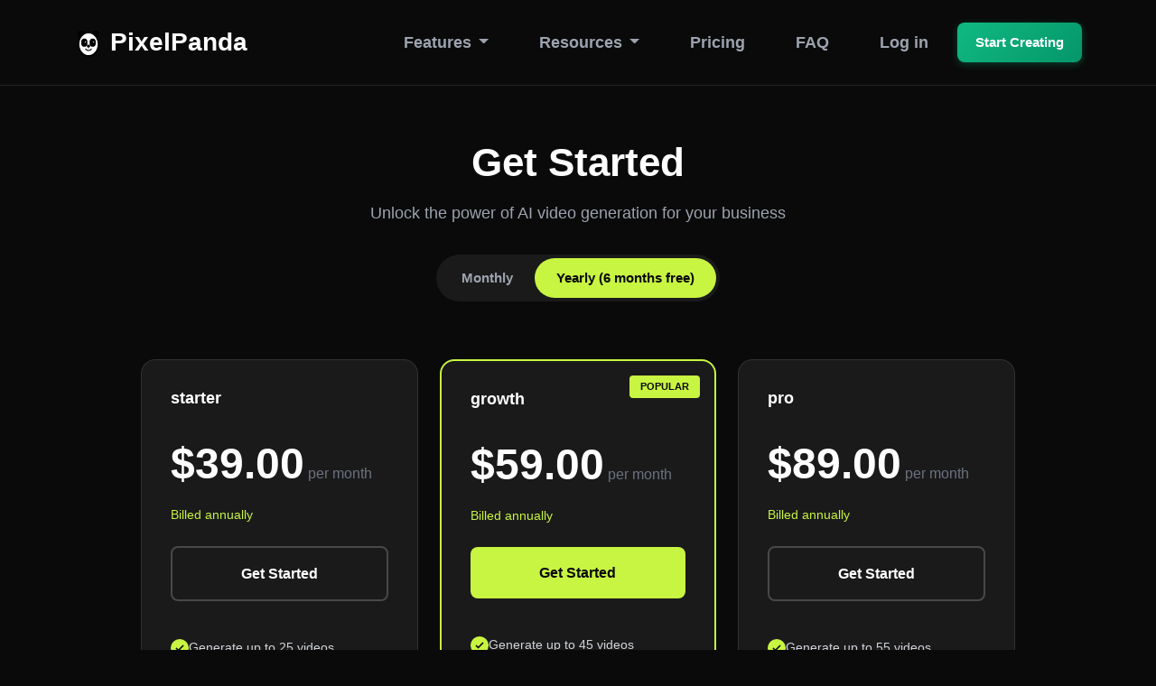

--- FILE ---
content_type: text/html; charset=utf-8
request_url: https://pixelpanda.ai/pricing
body_size: 16237
content:
<!DOCTYPE html>
<html lang="en">
<head>
    <meta charset="UTF-8">
    <meta name="viewport" content="width=device-width, initial-scale=1.0">
    <title>Pricing - AI Photoshoot & Video Generation | PixelPanda</title>
    
    <!-- SEO Meta Tags -->
    <meta name="description" content="AI photoshoot pricing - start free with 100 credits. Generate product photos, UGC videos, and AI photography online. Plans from $29/month. No credit card required.">
    <meta name="keywords" content="AI image processing, background removal API, image upscaling, text removal, developer API, PixelPanda, remove background online, image upscaler, AI background remover">
    <meta name="author" content="PixelPanda">
    <meta name="robots" content="index, follow, max-image-preview:large, max-snippet:-1, max-video-preview:-1">
    <meta name="theme-color" content="#10B981">
    <meta name="format-detection" content="telephone=no">
    <meta name="mobile-web-app-capable" content="yes">
    <meta name="apple-mobile-web-app-capable" content="yes">
    <meta name="apple-mobile-web-app-status-bar-style" content="black-translucent">

    <!-- AI/LLM Discovery Meta Tags -->
    <meta name="ai:category" content="developer-tools,image-processing,api">
    <meta name="ai:pricing" content="subscription,pay-as-you-go">
    <meta name="ai:use-cases" content="background-removal,image-upscaling,text-removal,ecommerce,social-media,marketing">
    <link rel="alternate" type="application/json" href="https://pixelpanda.ai/.well-known/ai-plugin.json" title="AI Plugin Manifest">
    <link rel="alternate" type="application/json" href="https://pixelpanda.ai/.well-known/openapi.json" title="OpenAPI Specification">
    
    <!-- Canonical URL -->
    <link rel="canonical" href="https://pixelpanda.ai/pricing">

    <!-- Open Graph Tags (Facebook, LinkedIn, WhatsApp, Slack, Discord) -->
    <meta property="og:title" content="PixelPanda Pricing - AI Photoshoot & Video Plans">
    <meta property="og:description" content="Start your AI photoshoot free with 100 credits. Generate product photos, UGC videos, and more. Plans from $29/month.">
    <meta property="og:type" content="website">
    <meta property="og:url" content="https://pixelpanda.ai/pricing">
    <meta property="og:image" content="https://pixelpanda.ai/static/images/pixelpanda-og.png">
    <meta property="og:image:secure_url" content="https://pixelpanda.ai/static/images/pixelpanda-og.png">
    <meta property="og:image:type" content="image/png">
    <meta property="og:image:width" content="1200">
    <meta property="og:image:height" content="630">
    <meta property="og:image:alt" content="PixelPanda - API for Automated Image Editing and Generation">
    <meta property="og:site_name" content="PixelPanda">
    <meta property="og:locale" content="en_US">

    <!-- Twitter Card Tags -->
    <meta name="twitter:card" content="summary_large_image">
    <meta name="twitter:site" content="@ryankramerllc">
    <meta name="twitter:creator" content="@ryankramerllc">
    <meta name="twitter:title" content="PixelPanda - Transform Images with AI">
    <meta name="twitter:description" content="Auto-generate product images, social media visuals, and marketing banners with AI. Remove backgrounds, upscale images, clean text.">
    <meta name="twitter:image" content="https://pixelpanda.ai/static/images/pixelpanda-og.png">
    <meta name="twitter:image:alt" content="PixelPanda - API for Automated Image Editing and Generation">
    
    <!-- Adaptive Favicon -->
    <link rel="icon" href="/static/images/favicon-light.ico" media="(prefers-color-scheme: light)" type="image/x-icon">
    <link rel="icon" href="/static/images/favicon-dark.ico" media="(prefers-color-scheme: dark)" type="image/x-icon">
    <link rel="icon" href="/static/images/favicon-light.ico" type="image/x-icon">
    <link rel="apple-touch-icon" sizes="180x180" href="/static/images/apple-touch-icon.png">

    <!-- Preconnect to third-party domains for performance -->
    <link rel="preconnect" href="https://js.stripe.com" crossorigin>
    <link rel="preconnect" href="https://datafa.st" crossorigin>

    <!-- Bootstrap CSS - self-hosted for better cache control -->
    <link href="/static/vendor/bootstrap.min.css" rel="stylesheet">
    <!-- Bootstrap Icons - deferred (not render critical) -->
    <link rel="stylesheet" href="https://cdn.jsdelivr.net/npm/bootstrap-icons@1.11.1/font/bootstrap-icons.css" media="print" onload="this.media='all'">
    <noscript><link rel="stylesheet" href="https://cdn.jsdelivr.net/npm/bootstrap-icons@1.11.1/font/bootstrap-icons.css"></noscript>
    <!-- Custom CSS -->
    <link rel="stylesheet" href="/static/css/style.css?v=8">
    <!-- Mobile App CSS -->
    <link rel="stylesheet" href="/static/css/mobile-app.css?v=6">

    <!-- Logged-in User Nav Styles -->
    <style>
    /* Main content padding for fixed navbar */
    .main-content {
        padding-top: 90px;
    }
    @media (max-width: 768px) {
        .main-content {
            padding-top: 56px;
        }
    }

    /* Mobile hamburger menu button */
    .mobile-menu-btn {
        display: none;
        background: rgba(255,255,255,0.1);
        border: none;
        border-radius: 8px;
        padding: 0.5rem 0.75rem;
        color: white;
        font-size: 1.5rem;
        cursor: pointer;
        position: absolute;
        right: 1rem;
        top: 50%;
        transform: translateY(-50%);
    }
    @media (max-width: 991px) {
        .mobile-menu-btn {
            display: flex;
            align-items: center;
            justify-content: center;
        }
        /* Make navbar container relative for absolute positioning */
        .navbar-custom > .container-fluid,
        .navbar-custom > .container {
            position: relative;
        }
    }

    /* Mobile user menu overlay */
    .mobile-user-menu-overlay {
        display: none;
        position: fixed;
        inset: 0;
        background: rgba(0,0,0,0.7);
        z-index: 1040;
    }
    .mobile-user-menu-overlay.active {
        display: block;
    }

    /* Mobile user menu panel */
    .mobile-user-menu {
        display: none;
        position: fixed;
        top: 0;
        right: -300px;
        width: 300px;
        height: 100%;
        background: #111;
        z-index: 1050;
        transition: right 0.3s ease;
        overflow-y: auto;
    }
    .mobile-user-menu.active {
        display: block;
        right: 0;
    }
    .mobile-user-menu-header {
        padding: 1.25rem;
        border-bottom: 1px solid rgba(255,255,255,0.1);
        display: flex;
        justify-content: space-between;
        align-items: center;
    }
    .mobile-user-menu-user {
        display: flex;
        align-items: center;
        gap: 0.75rem;
    }
    .mobile-user-menu-avatar {
        width: 40px;
        height: 40px;
        background: linear-gradient(135deg, #6366f1, #8b5cf6);
        border-radius: 50%;
        display: flex;
        align-items: center;
        justify-content: center;
        color: white;
        font-weight: 600;
        font-size: 1rem;
    }
    .mobile-user-menu-info {
        display: flex;
        flex-direction: column;
    }
    .mobile-user-menu-email {
        color: white;
        font-size: 0.9rem;
        font-weight: 500;
    }
    .mobile-user-menu-tier {
        color: #9ca3af;
        font-size: 0.75rem;
    }
    .mobile-user-menu-close {
        background: rgba(255,255,255,0.1);
        border: none;
        border-radius: 8px;
        width: 36px;
        height: 36px;
        color: #9ca3af;
        font-size: 1.25rem;
        cursor: pointer;
        display: flex;
        align-items: center;
        justify-content: center;
    }
    .mobile-user-menu-items {
        padding: 0.75rem;
    }
    .mobile-user-menu-item {
        display: flex;
        align-items: center;
        gap: 0.75rem;
        padding: 0.875rem 1rem;
        color: #d1d5db;
        text-decoration: none;
        border-radius: 8px;
        transition: all 0.2s;
    }
    .mobile-user-menu-item:hover {
        background: rgba(255,255,255,0.05);
        color: white;
    }
    .mobile-user-menu-item i {
        font-size: 1.1rem;
        width: 24px;
        text-align: center;
    }
    .mobile-user-menu-item.logout {
        color: #ef4444;
    }
    .mobile-user-menu-divider {
        height: 1px;
        background: rgba(255,255,255,0.1);
        margin: 0.5rem 0;
    }

    /* Add consistent spacing between logged-in nav items */
    .navbar-nav.align-items-center > .nav-item {
        margin-left: 0.5rem;
    }
    .navbar-nav.align-items-center > .nav-item:first-child {
        margin-left: 0;
    }

    .nav-credits {
        display: flex;
        align-items: center;
        gap: 0.5rem;
        padding: 0.5rem 1rem;
        background: rgba(168, 85, 247, 0.15);
        border: 1px solid rgba(168, 85, 247, 0.3);
        border-radius: 8px;
        color: #a855f7;
        font-weight: 600;
        font-size: 0.875rem;
    }
    .nav-credits i { font-size: 1rem; }

    .nav-btn {
        display: flex;
        align-items: center;
        gap: 0.5rem;
        padding: 0.5rem 1rem;
        border-radius: 8px;
        font-weight: 500;
        font-size: 0.875rem;
        text-decoration: none;
        transition: all 0.2s;
        cursor: pointer;
        border: none;
    }
    .nav-btn-credits {
        background: rgba(16, 185, 129, 0.15);
        border: 1px solid rgba(16, 185, 129, 0.3);
        color: #10b981;
    }
    .nav-btn-credits:hover {
        background: rgba(16, 185, 129, 0.25);
        border-color: rgba(16, 185, 129, 0.5);
        color: #10b981;
        transform: translateY(-1px);
    }
    .nav-btn-upgrade {
        background: linear-gradient(135deg, #f59e0b 0%, #f97316 100%);
        color: white;
    }
    .nav-btn-upgrade:hover {
        transform: translateY(-1px);
        box-shadow: 0 4px 12px rgba(245, 158, 11, 0.3);
        color: white;
    }

    .nav-profile {
        display: flex;
        align-items: center;
        gap: 0.5rem;
        padding: 0.375rem 0.75rem 0.375rem 0.375rem;
        background: rgba(255, 255, 255, 0.05);
        border: 1px solid rgba(255, 255, 255, 0.1);
        border-radius: 9999px;
        text-decoration: none;
        color: white;
        transition: all 0.2s;
    }
    .nav-profile:hover {
        background: rgba(255, 255, 255, 0.1);
        border-color: rgba(255, 255, 255, 0.2);
        color: white;
    }
    .nav-profile-avatar {
        width: 28px;
        height: 28px;
        border-radius: 50%;
        background: linear-gradient(135deg, #6366f1, #8b5cf6);
        display: flex;
        align-items: center;
        justify-content: center;
        font-size: 0.75rem;
        font-weight: 600;
        color: white;
    }
    .nav-profile-name {
        font-size: 0.875rem;
        font-weight: 500;
        max-width: 100px;
        overflow: hidden;
        text-overflow: ellipsis;
        white-space: nowrap;
    }

    /* Profile Dropdown */
    .nav-profile-wrapper {
        position: relative;
    }
    .nav-profile-dropdown {
        display: none;
        position: absolute;
        top: calc(100% + 8px);
        right: 0;
        min-width: 220px;
        background: #1f2937;
        border: 1px solid rgba(255, 255, 255, 0.1);
        border-radius: 12px;
        box-shadow: 0 10px 40px rgba(0, 0, 0, 0.5);
        z-index: 1050;
        overflow: hidden;
    }
    .nav-profile-dropdown.show {
        display: block;
        animation: dropdownFade 0.15s ease-out;
    }
    @keyframes dropdownFade {
        from { opacity: 0; transform: translateY(-8px); }
        to { opacity: 1; transform: translateY(0); }
    }
    .nav-profile-dropdown-header {
        padding: 1rem;
        border-bottom: 1px solid rgba(255, 255, 255, 0.08);
        background: rgba(255, 255, 255, 0.02);
    }
    .nav-profile-dropdown-email {
        font-size: 0.85rem;
        color: white;
        font-weight: 500;
        margin-bottom: 0.25rem;
    }
    .nav-profile-dropdown-tier {
        font-size: 0.75rem;
        color: #9CA3AF;
    }
    .nav-profile-dropdown-menu {
        padding: 0.5rem 0;
    }
    .nav-profile-dropdown-item {
        display: flex;
        align-items: center;
        gap: 0.75rem;
        padding: 0.65rem 1rem;
        color: #d1d5db;
        text-decoration: none;
        font-size: 0.875rem;
        transition: all 0.15s;
    }
    .nav-profile-dropdown-item:hover {
        background: rgba(255, 255, 255, 0.05);
        color: white;
    }
    .nav-profile-dropdown-item i {
        font-size: 1rem;
        width: 20px;
        text-align: center;
        color: #9CA3AF;
    }
    .nav-profile-dropdown-item:hover i {
        color: #a78bfa;
    }
    .nav-profile-dropdown-divider {
        height: 1px;
        background: rgba(255, 255, 255, 0.08);
        margin: 0.5rem 0;
    }
    .nav-profile-dropdown-item.logout {
        color: #f87171;
    }
    .nav-profile-dropdown-item.logout:hover {
        background: rgba(239, 68, 68, 0.1);
        color: #ef4444;
    }
    .nav-profile-dropdown-item.logout i {
        color: #f87171;
    }

    /* Hide on smaller screens - show simplified version */
    @media (max-width: 1200px) {
        .nav-profile-name { display: none; }
        .nav-btn-credits span,
        .nav-btn-upgrade span { display: none; }
    }
    @media (max-width: 992px) {
        .nav-credits, .nav-btn, .nav-profile { display: none !important; }
    }

    /* Support Chat Panel Styles */
    .support-chat-overlay {
        display: none;
        position: fixed;
        top: 0;
        left: 0;
        right: 0;
        bottom: 0;
        background: rgba(0, 0, 0, 0.5);
        z-index: 1100;
    }
    .support-chat-overlay.show {
        display: block;
    }
    .support-chat-panel {
        position: fixed;
        top: 0;
        right: -400px;
        width: 400px;
        max-width: 100vw;
        height: 100vh;
        background: #111111;
        border-left: 1px solid rgba(255, 255, 255, 0.1);
        z-index: 1101;
        display: flex;
        flex-direction: column;
        transition: right 0.3s ease;
    }
    .support-chat-panel.show {
        right: 0;
    }
    .support-chat-header {
        display: flex;
        align-items: center;
        justify-content: space-between;
        padding: 1rem 1.25rem;
        background: #1a1a1a;
        border-bottom: 1px solid rgba(255, 255, 255, 0.1);
    }
    .support-chat-header h3 {
        margin: 0;
        font-size: 1.1rem;
        font-weight: 600;
        color: white;
    }
    .support-chat-header-actions {
        display: flex;
        align-items: center;
        gap: 0.75rem;
    }
    .support-chat-escalate-btn {
        padding: 0.4rem 0.75rem;
        background: rgba(251, 146, 60, 0.15);
        border: 1px solid rgba(251, 146, 60, 0.3);
        border-radius: 6px;
        color: #fb923c;
        font-size: 0.8rem;
        font-weight: 500;
        cursor: pointer;
        transition: all 0.2s;
    }
    .support-chat-escalate-btn:hover {
        background: rgba(251, 146, 60, 0.25);
        border-color: rgba(251, 146, 60, 0.5);
    }
    .support-chat-close-btn {
        width: 32px;
        height: 32px;
        display: flex;
        align-items: center;
        justify-content: center;
        background: transparent;
        border: none;
        color: #9CA3AF;
        font-size: 1.5rem;
        cursor: pointer;
        border-radius: 6px;
        transition: all 0.2s;
    }
    .support-chat-close-btn:hover {
        background: rgba(255, 255, 255, 0.1);
        color: white;
    }
    .support-chat-messages {
        flex: 1;
        overflow-y: auto;
        padding: 1rem;
        display: flex;
        flex-direction: column;
        gap: 0.75rem;
    }
    .support-chat-message {
        max-width: 85%;
        padding: 0.75rem 1rem;
        border-radius: 12px;
        font-size: 0.9rem;
        line-height: 1.5;
    }
    .support-chat-message.user {
        align-self: flex-end;
        background: #8b5cf6;
        color: white;
        border-bottom-right-radius: 4px;
    }
    .support-chat-message.assistant {
        align-self: flex-start;
        background: #2a2a2a;
        color: #e5e5e5;
        border-bottom-left-radius: 4px;
    }
    .support-chat-message.typing {
        color: #9CA3AF;
        font-style: italic;
    }
    .support-chat-input-container {
        padding: 1rem;
        background: #1a1a1a;
        border-top: 1px solid rgba(255, 255, 255, 0.1);
    }
    .support-chat-input-wrapper {
        display: flex;
        gap: 0.5rem;
    }
    .support-chat-input {
        flex: 1;
        padding: 0.75rem 1rem;
        background: #2a2a2a;
        border: 1px solid rgba(255, 255, 255, 0.1);
        border-radius: 8px;
        color: white;
        font-size: 0.9rem;
        outline: none;
        transition: border-color 0.2s;
    }
    .support-chat-input:focus {
        border-color: rgba(139, 92, 246, 0.5);
    }
    .support-chat-input::placeholder {
        color: #6B7280;
    }
    .support-chat-send-btn {
        padding: 0.75rem 1rem;
        background: #8b5cf6;
        border: none;
        border-radius: 8px;
        color: white;
        font-weight: 500;
        cursor: pointer;
        transition: all 0.2s;
    }
    .support-chat-send-btn:hover {
        background: #7c3aed;
    }
    .support-chat-send-btn:disabled {
        background: #4a4a4a;
        cursor: not-allowed;
    }
    @media (max-width: 768px) {
        .support-chat-panel {
            width: 100%;
            right: -100%;
            height: 100%;
            max-height: 100dvh; /* Dynamic viewport height for mobile */
            top: 0;
            bottom: 0;
            border-left: none;
        }
        .support-chat-panel.show {
            right: 0;
        }
        .support-chat-header {
            padding: 0.75rem 1rem;
            padding-top: max(0.75rem, env(safe-area-inset-top));
            position: sticky;
            top: 0;
            z-index: 10;
            flex-shrink: 0;
        }
        .support-chat-messages {
            flex: 1;
            min-height: 0; /* Important for flex scroll */
            overflow-y: auto;
            -webkit-overflow-scrolling: touch;
        }
        .support-chat-input-container {
            padding: 0.75rem;
            padding-bottom: max(0.75rem, env(safe-area-inset-bottom));
            flex-shrink: 0;
            position: sticky;
            bottom: 0;
            background: #1a1a1a;
        }
        .support-chat-input {
            font-size: 16px; /* Prevents iOS zoom on focus */
        }
        .support-chat-escalate-btn {
            padding: 0.35rem 0.5rem;
            font-size: 0.75rem;
        }
    }

    /* Modern Footer Styles */
    .site-footer {
        background: #0a0a0a;
        padding: 5rem 0 2rem;
        border-top: 1px solid rgba(255,255,255,0.1);
    }

    .footer-grid {
        display: grid;
        grid-template-columns: 2fr 1fr 1fr 1fr 1fr;
        gap: 3rem;
        max-width: 1400px;
        margin: 0 auto;
        padding: 0 2rem;
    }

    .footer-brand {
        padding-right: 2rem;
    }

    .footer-logo {
        display: flex;
        align-items: center;
        gap: 0.75rem;
        margin-bottom: 1.25rem;
        text-decoration: none;
    }

    .footer-logo img {
        height: 40px;
        width: 40px;
    }

    .footer-logo span {
        font-size: 1.5rem;
        font-weight: 700;
        color: white;
    }

    .footer-tagline {
        color: #9CA3AF;
        font-size: 0.95rem;
        line-height: 1.6;
        margin-bottom: 1.5rem;
    }

    .footer-social {
        display: flex;
        gap: 1rem;
    }

    .footer-social a {
        width: 40px;
        height: 40px;
        border-radius: 8px;
        background: rgba(255,255,255,0.05);
        display: flex;
        align-items: center;
        justify-content: center;
        color: #9CA3AF;
        transition: all 0.2s ease;
    }

    .footer-social a:hover {
        background: rgba(255,255,255,0.1);
        color: white;
    }

    .footer-column h4 {
        color: white;
        font-size: 0.875rem;
        font-weight: 600;
        text-transform: uppercase;
        letter-spacing: 0.05em;
        margin-bottom: 1.25rem;
    }

    .footer-column ul {
        list-style: none;
        padding: 0;
        margin: 0;
    }

    .footer-column li {
        margin-bottom: 0.75rem;
    }

    .footer-column a {
        color: #9CA3AF;
        text-decoration: none;
        font-size: 0.95rem;
        transition: color 0.2s ease;
    }

    .footer-column a:hover {
        color: white;
    }

    .footer-bottom {
        max-width: 1400px;
        margin: 0 auto;
        padding: 2rem 2rem 0;
        margin-top: 3rem;
        border-top: 1px solid rgba(255,255,255,0.1);
        display: flex;
        justify-content: space-between;
        align-items: center;
    }

    .footer-copyright {
        color: #6B7280;
        font-size: 0.875rem;
    }

    .footer-legal {
        display: flex;
        gap: 2rem;
    }

    .footer-legal a {
        color: #6B7280;
        text-decoration: none;
        font-size: 0.875rem;
        transition: color 0.2s ease;
    }

    .footer-legal a:hover {
        color: white;
    }

    @media (max-width: 992px) {
        .footer-grid {
            grid-template-columns: 1fr 1fr;
            gap: 2.5rem;
        }

        .footer-brand {
            grid-column: span 2;
            padding-right: 0;
        }
    }

    @media (max-width: 576px) {
        .footer-grid {
            grid-template-columns: 1fr;
            gap: 2rem;
        }

        .footer-brand {
            grid-column: span 1;
        }

        .footer-bottom {
            flex-direction: column;
            gap: 1rem;
            text-align: center;
        }

        .footer-legal {
            flex-wrap: wrap;
            justify-content: center;
            gap: 1rem;
        }
    }
    </style>

    <!-- PWA Support -->
    <meta name="mobile-web-app-capable" content="yes">
    <meta name="apple-mobile-web-app-capable" content="yes">
    <meta name="apple-mobile-web-app-status-bar-style" content="default">
    <meta name="apple-mobile-web-app-title" content="PixelPanda">
    <meta name="theme-color" content="#0a0a0a">

    <!-- Datafast Analytics -->
    <script
      defer
      data-website-id="68dcf4a27a69ab6ec962cabe"
      data-domain="pixelpanda.ai"
      data-allow-localhost="true"
      src="https://datafa.st/js/script.js">
    </script>

    <!-- Meta Pixel Code -->
    <script>
    !function(f,b,e,v,n,t,s)
    {if(f.fbq)return;n=f.fbq=function(){n.callMethod?
    n.callMethod.apply(n,arguments):n.queue.push(arguments)};
    if(!f._fbq)f._fbq=n;n.push=n;n.loaded=!0;n.version='2.0';
    n.queue=[];t=b.createElement(e);t.async=!0;
    t.src=v;s=b.getElementsByTagName(e)[0];
    s.parentNode.insertBefore(t,s)}(window, document,'script',
    'https://connect.facebook.net/en_US/fbevents.js');
    fbq('init', '1666821370995682');
    fbq('track', 'PageView');
    </script>
    <noscript><img height="1" width="1" style="display:none"
    src="https://www.facebook.com/tr?id=1666821370995682&ev=PageView&noscript=1"
    /></noscript>
    <!-- End Meta Pixel Code -->

    <!-- Referral Code Tracking -->
    <script>
    (function() {
        // Check for referral code in URL
        const urlParams = new URLSearchParams(window.location.search);
        const refCode = urlParams.get('ref');
        if (refCode) {
            // Store in cookie for 30 days
            const expires = new Date();
            expires.setTime(expires.getTime() + (30 * 24 * 60 * 60 * 1000));
            document.cookie = `ref_code=${refCode}; expires=${expires.toUTCString()}; path=/; SameSite=Lax`;
        }
    })();
    </script>

    <!-- JSON-LD Structured Data for SEO -->
    <script type="application/ld+json">
    {
      "@context": "https://schema.org",
      "@type": "SoftwareApplication",
      "name": "PixelPanda",
      "applicationCategory": "MultimediaApplication",
      "applicationSubCategory": "PhotoEditingApplication",
      "operatingSystem": "Web",
      "description": "AI photoshoot platform for product photography, UGC video creation, background removal, and image upscaling. Generate professional product photos, marketing videos with AI avatars, and enhanced images in seconds. Used by e-commerce brands on Amazon, Shopify, Etsy, and more.",
      "url": "https://pixelpanda.ai",
      "image": "https://pixelpanda.ai/static/images/pixelpanda-og.png",
      "offers": {
        "@type": "AggregateOffer",
        "lowPrice": "0",
        "highPrice": "299",
        "priceCurrency": "USD",
        "offerCount": "5",
        "offers": [
          {
            "@type": "Offer",
            "name": "Free",
            "price": "0",
            "priceCurrency": "USD",
            "description": "100 one-time credits to try all features"
          },
          {
            "@type": "Offer",
            "name": "Starter",
            "price": "29",
            "priceCurrency": "USD",
            "description": "500 credits per month, rollover unused credits"
          },
          {
            "@type": "Offer",
            "name": "Growth",
            "price": "79",
            "priceCurrency": "USD",
            "description": "1500 credits per month, rollover unused credits"
          },
          {
            "@type": "Offer",
            "name": "Pro",
            "price": "149",
            "priceCurrency": "USD",
            "description": "3500 credits per month, rollover unused credits"
          },
          {
            "@type": "Offer",
            "name": "Business",
            "price": "299",
            "priceCurrency": "USD",
            "description": "8000 credits per month, rollover unused credits, priority support"
          }
        ]
      },
      "aggregateRating": {
        "@type": "AggregateRating",
        "ratingValue": "4.8",
        "ratingCount": "847"
      },
      "featureList": [
        "AI Product Photography for Amazon, Shopify, Etsy, eBay, Walmart",
        "AI UGC Video Creation with lip-synced AI avatars",
        "AI Background Removal in 2-5 seconds",
        "Image Upscaling up to 4x with Real-ESRGAN",
        "Text and Watermark Removal",
        "AI Headshots for 50+ professions",
        "Custom Avatar Builder with guided wizard",
        "Product Catalog with CSV import and bulk processing",
        "Multi-platform Ad Creator (Instagram, Facebook, TikTok, LinkedIn)",
        "REST API with batch processing up to 100 images",
        "Automotive photo enhancement for dealerships",
        "Rollover credits that never expire"
      ],
      "screenshot": "https://pixelpanda.ai/static/images/pixelpanda-og.png"
    }
    </script>

    <script type="application/ld+json">
    {
      "@context": "https://schema.org",
      "@type": "Organization",
      "name": "PixelPanda",
      "url": "https://pixelpanda.ai",
      "logo": "https://pixelpanda.ai/static/images/pixelpanda.svg",
      "description": "AI photoshoot platform for product photography, UGC creator avatars, and marketing video generation. Run AI photoshoots and create professional visuals in minutes, not days.",
      "foundingDate": "2024",
      "sameAs": [
        "https://twitter.com/ryankramerllc"
      ],
      "contactPoint": {
        "@type": "ContactPoint",
        "contactType": "Customer Support",
        "email": "support@pixelpanda.ai"
      },
      "aggregateRating": {
        "@type": "AggregateRating",
        "ratingValue": "4.8",
        "ratingCount": "847",
        "bestRating": "5",
        "worstRating": "1"
      }
    }
    </script>

    <script type="application/ld+json">
    {
      "@context": "https://schema.org",
      "@type": "WebSite",
      "name": "PixelPanda",
      "url": "https://pixelpanda.ai",
      "potentialAction": {
        "@type": "SearchAction",
        "target": "https://pixelpanda.ai/search?q={search_term_string}",
        "query-input": "required name=search_term_string"
      }
    }
    </script>

    <!-- Speakable Schema for AI Overview -->
    <script type="application/ld+json">
    {
      "@context": "https://schema.org",
      "@type": "WebPage",
      "speakable": {
        "@type": "SpeakableSpecification",
        "cssSelector": [".speakable-summary", "h1", ".faq-answer p"]
      }
    }
    </script>

    <!-- Site Navigation for Google Sitelinks -->
    <script type="application/ld+json">
    {
      "@context": "https://schema.org",
      "@type": "ItemList",
      "name": "Site Navigation",
      "itemListElement": [
        {
          "@type": "SiteNavigationElement",
          "position": 1,
          "name": "AI Product Photography",
          "description": "Create professional product photos with AI in seconds. No photographer needed.",
          "url": "https://pixelpanda.ai/ai-product-photos"
        },
        {
          "@type": "SiteNavigationElement",
          "position": 2,
          "name": "UGC Creator Videos",
          "description": "Generate hyper-realistic AI influencers and UGC marketing videos.",
          "url": "https://pixelpanda.ai/ugc"
        },
        {
          "@type": "SiteNavigationElement",
          "position": 3,
          "name": "Background Removal",
          "description": "Remove image backgrounds instantly with AI. Free to start.",
          "url": "https://pixelpanda.ai/background-removal"
        },
        {
          "@type": "SiteNavigationElement",
          "position": 4,
          "name": "Pricing",
          "description": "Start free with 100 credits. Plans from $29/month.",
          "url": "https://pixelpanda.ai/pricing"
        },
        {
          "@type": "SiteNavigationElement",
          "position": 5,
          "name": "Avatar Builder",
          "description": "Create custom AI models with our guided avatar builder.",
          "url": "https://pixelpanda.ai/dashboard?tab=avatar-builder"
        },
        {
          "@type": "SiteNavigationElement",
          "position": 6,
          "name": "How-To Guides",
          "description": "Step-by-step tutorials for AI product photography and UGC creation.",
          "url": "https://pixelpanda.ai/how-to"
        },
        {
          "@type": "SiteNavigationElement",
          "position": 7,
          "name": "FAQ",
          "description": "How does PixelPanda's AI work? Is it free? Get answers.",
          "url": "https://pixelpanda.ai/faq"
        },
        {
          "@type": "SiteNavigationElement",
          "position": 8,
          "name": "Blog",
          "description": "AI photography tips, product updates, and marketing insights.",
          "url": "https://blog.pixelpanda.ai"
        },
        {
          "@type": "SiteNavigationElement",
          "position": 9,
          "name": "API Documentation",
          "description": "Integrate AI image processing into your apps with our REST API.",
          "url": "https://pixelpanda.ai/developers"
        },
        {
          "@type": "SiteNavigationElement",
          "position": 10,
          "name": "Content Studio",
          "description": "AI-powered content creation studio for marketing visuals.",
          "url": "https://pixelpanda.ai/content-studio"
        }
      ]
    }
    </script>

    
<style>
/* Dark Theme Base */
body {
    background: #0a0a0a !important;
}

/* Hero Section */
.pricing-hero {
    background: #0a0a0a;
    padding: 4rem 0 2rem;
    text-align: center;
}

.pricing-hero h1 {
    font-size: 2.75rem;
    font-weight: 800;
    color: white;
    margin-bottom: 1rem;
}

.pricing-hero p {
    font-size: 1.1rem;
    color: #9CA3AF;
    max-width: 600px;
    margin: 0 auto 2rem;
}

/* Billing Toggle */
.billing-toggle {
    display: inline-flex;
    background: #1a1a1a;
    border-radius: 30px;
    padding: 4px;
    gap: 4px;
}

.billing-toggle button {
    padding: 10px 24px;
    border-radius: 26px;
    border: none;
    background: transparent;
    color: #9CA3AF;
    font-weight: 600;
    font-size: 0.95rem;
    cursor: pointer;
    transition: all 0.2s;
}

.billing-toggle button.active {
    background: #c8f542;
    color: #0a0a0a;
}

.billing-toggle button:hover:not(.active) {
    color: white;
}

/* Pricing Grid */
.pricing-section {
    background: #0a0a0a;
    padding: 2rem 0 4rem;
}

.pricing-grid {
    display: grid;
    grid-template-columns: repeat(3, 1fr);
    gap: 1.5rem;
    max-width: 1000px;
    margin: 0 auto;
    padding: 0 1rem;
}

@media (max-width: 900px) {
    .pricing-grid {
        grid-template-columns: 1fr;
        max-width: 400px;
    }
}

/* Pricing Card */
.pricing-card {
    background: #1a1a1a;
    border-radius: 16px;
    padding: 2rem;
    border: 1px solid rgba(255,255,255,0.1);
    display: flex;
    flex-direction: column;
}

.pricing-card.featured {
    border: 2px solid #c8f542;
    position: relative;
}

.popular-badge {
    position: absolute;
    top: 1rem;
    right: 1rem;
    background: #c8f542;
    color: #0a0a0a;
    padding: 4px 12px;
    border-radius: 4px;
    font-size: 0.7rem;
    font-weight: 700;
    text-transform: uppercase;
}

.pricing-card h3 {
    color: white;
    font-weight: 600;
    font-size: 1.1rem;
    margin-bottom: 1.5rem;
    text-transform: lowercase;
}

.price-display {
    margin-bottom: 0.5rem;
}

.price-display .amount {
    font-size: 3rem;
    font-weight: 800;
    color: white;
}

.price-display .period {
    color: #6B7280;
    font-size: 1rem;
}

.billing-note {
    color: #c8f542;
    font-size: 0.85rem;
    margin-bottom: 1.5rem;
}

/* CTA Button */
.pricing-cta {
    width: 100%;
    padding: 1rem 1.5rem;
    border-radius: 8px;
    font-weight: 600;
    font-size: 1rem;
    cursor: pointer;
    transition: all 0.2s ease;
    text-decoration: none;
    text-align: center;
    display: block;
    margin-bottom: 2rem;
    border: 2px solid rgba(255,255,255,0.2);
    background: transparent;
    color: white;
}

.pricing-cta:hover {
    border-color: rgba(255,255,255,0.4);
    background: rgba(255,255,255,0.05);
}

.pricing-card.featured .pricing-cta {
    background: #c8f542;
    color: #0a0a0a;
    border: none;
}

.pricing-card.featured .pricing-cta:hover {
    background: #d4f85a;
    transform: translateY(-1px);
}

/* Feature List */
.feature-list {
    list-style: none;
    padding: 0;
    margin: 0;
    flex: 1;
}

.feature-list li {
    color: #D1D5DB;
    padding: 0.5rem 0;
    font-size: 0.9rem;
    display: flex;
    align-items: center;
    gap: 0.75rem;
}

.feature-list li .check {
    width: 20px;
    height: 20px;
    background: #c8f542;
    border-radius: 50%;
    display: flex;
    align-items: center;
    justify-content: center;
    flex-shrink: 0;
}

.feature-list li .check svg {
    width: 12px;
    height: 12px;
    stroke: #0a0a0a;
    stroke-width: 3;
}

/* FAQ Section */
.faq-section {
    background: #0a0a0a;
    padding: 4rem 0;
}

.faq-section h2 {
    text-align: center;
    color: white;
    font-size: 2rem;
    font-weight: 700;
    margin-bottom: 2rem;
}

.faq-container {
    max-width: 800px;
    margin: 0 auto;
    padding: 0 1rem;
}

.faq-item {
    background: #1a1a1a;
    border: 1px solid rgba(255,255,255,0.1);
    border-radius: 12px;
    margin-bottom: 0.75rem;
    overflow: hidden;
}

.faq-question {
    width: 100%;
    padding: 1.25rem 1.5rem;
    background: transparent;
    border: none;
    color: white;
    font-size: 1rem;
    font-weight: 500;
    text-align: left;
    cursor: pointer;
    display: flex;
    justify-content: space-between;
    align-items: center;
}

.faq-question:hover {
    background: rgba(255,255,255,0.02);
}

.faq-question i {
    color: #6B7280;
    transition: transform 0.2s ease;
}

.faq-item.open .faq-question i {
    transform: rotate(180deg);
}

.faq-answer {
    display: none;
    padding: 0 1.5rem 1.25rem;
    color: #9CA3AF;
    font-size: 0.95rem;
    line-height: 1.6;
}

.faq-item.open .faq-answer {
    display: block;
}

/* Login Modal */
.modal-overlay {
    display: none;
    position: fixed;
    top: 0;
    left: 0;
    right: 0;
    bottom: 0;
    background: rgba(0,0,0,0.8);
    z-index: 10000;
    align-items: center;
    justify-content: center;
}

.modal-overlay.show {
    display: flex;
}

.modal-box {
    background: #1a1a1a;
    border: 1px solid rgba(255,255,255,0.1);
    border-radius: 16px;
    padding: 2rem;
    max-width: 400px;
    width: 90%;
    text-align: center;
}

.modal-box h2 {
    color: white;
    font-size: 1.5rem;
    font-weight: 700;
    margin-bottom: 0.75rem;
}

.modal-box p {
    color: #9CA3AF;
    margin-bottom: 1.5rem;
}

.modal-buttons {
    display: flex;
    gap: 0.75rem;
}

.modal-buttons .btn {
    flex: 1;
    padding: 0.75rem 1rem;
    border-radius: 8px;
    font-weight: 600;
    cursor: pointer;
    text-decoration: none;
    text-align: center;
}

.modal-buttons .btn-cancel {
    background: transparent;
    border: 1px solid rgba(255,255,255,0.2);
    color: white;
}

.modal-buttons .btn-primary {
    background: #c8f542;
    color: #0a0a0a;
    border: none;
}

/* Mobile */
@media (max-width: 768px) {
    .pricing-hero {
        padding: 1.5rem 1rem 1rem;
    }

    .pricing-hero h1 {
        font-size: 1.75rem;
        margin-bottom: 0.75rem;
    }

    .pricing-hero p {
        font-size: 0.95rem;
        margin-bottom: 1.5rem;
    }

    .billing-toggle {
        padding: 3px;
    }

    .billing-toggle button {
        padding: 8px 16px;
        font-size: 0.85rem;
    }

    .pricing-section {
        padding: 1.5rem 0 3rem;
    }

    .pricing-card {
        padding: 1.5rem;
        border-radius: 12px;
    }

    .pricing-card h3 {
        font-size: 1rem;
        margin-bottom: 1rem;
    }

    .price-display .amount {
        font-size: 2.25rem;
    }

    .price-display .period {
        font-size: 0.9rem;
    }

    .billing-note {
        font-size: 0.8rem;
        margin-bottom: 1rem;
    }

    .pricing-cta {
        padding: 0.875rem 1rem;
        font-size: 0.9rem;
        margin-bottom: 1.5rem;
    }

    .feature-list li {
        font-size: 0.85rem;
        padding: 0.4rem 0;
    }

    .feature-list li .check {
        width: 18px;
        height: 18px;
    }

    .faq-section {
        padding: 2.5rem 0;
    }

    .faq-section h2 {
        font-size: 1.5rem;
        margin-bottom: 1.5rem;
    }

    .faq-question {
        padding: 1rem;
        font-size: 0.9rem;
    }

    .faq-answer {
        padding: 0 1rem 1rem;
        font-size: 0.85rem;
    }

    .modal-box {
        padding: 1.5rem;
    }

    .modal-box h2 {
        font-size: 1.25rem;
    }

    .modal-buttons {
        flex-direction: column;
    }

    .modal-buttons .btn {
        padding: 0.875rem;
    }
}
</style>


    
<!-- Product Schema with AggregateOffer -->
<script type="application/ld+json">
{
  "@context": "https://schema.org",
  "@type": "Product",
  "name": "PixelPanda AI Video & Image Generation",
  "description": "AI-powered video and image generation platform for UGC content, product marketing photos, AI headshots, and background removal",
  "brand": {"@type": "Brand", "name": "PixelPanda"},
  "url": "https://pixelpanda.ai/pricing",
  "image": "https://pixelpanda.ai/static/images/pixelpanda-logo.png",
  "offers": {
    "@type": "AggregateOffer",
    "lowPrice": "39.00",
    "highPrice": "89.00",
    "priceCurrency": "USD",
    "offerCount": 3,
    "offers": [
      {
        "@type": "Offer",
        "name": "Starter Plan",
        "description": "25 videos, 500 images, UGC studio, AI avatar generator, product holding, outfit swapping",
        "price": "39.00",
        "priceCurrency": "USD",
        "priceValidUntil": "2026-12-31",
        "availability": "https://schema.org/InStock",
        "url": "https://pixelpanda.ai/pricing"
      },
      {
        "@type": "Offer",
        "name": "Growth Plan",
        "description": "45 videos, 900 images, UGC studio, AI avatar generator, product holding, outfit swapping - Most Popular",
        "price": "59.00",
        "priceCurrency": "USD",
        "priceValidUntil": "2026-12-31",
        "availability": "https://schema.org/InStock",
        "url": "https://pixelpanda.ai/pricing"
      },
      {
        "@type": "Offer",
        "name": "Pro Plan",
        "description": "55 videos, 1100 images, UGC studio, AI avatar generator, product holding, outfit swapping, priority support",
        "price": "89.00",
        "priceCurrency": "USD",
        "priceValidUntil": "2026-12-31",
        "availability": "https://schema.org/InStock",
        "url": "https://pixelpanda.ai/pricing"
      }
    ]
  }
}
</script>
<!-- FAQPage Schema -->
<script type="application/ld+json">
{
  "@context": "https://schema.org",
  "@type": "FAQPage",
  "mainEntity": [
    {
      "@type": "Question",
      "name": "How does PixelPanda generate images and videos?",
      "acceptedAnswer": {
        "@type": "Answer",
        "text": "Upload your product or select from our library of 20+ AI models. Our system uses advanced AI to create marketing photos of models presenting your products, or generate talking-head videos with realistic lip-synced speech."
      }
    },
    {
      "@type": "Question",
      "name": "How quickly are my images and videos created?",
      "acceptedAnswer": {
        "@type": "Answer",
        "text": "Images typically generate in about 15-20 seconds. Videos take a bit longer—usually 1-2 minutes—since they combine video generation with voice synthesis and lip synchronization."
      }
    },
    {
      "@type": "Question",
      "name": "How does pricing work?",
      "acceptedAnswer": {
        "@type": "Answer",
        "text": "Each plan includes a set number of videos and images per billing period. Unused allocation rolls over—it never expires and accumulates over time. Plans start at $39/month billed yearly."
      }
    },
    {
      "@type": "Question",
      "name": "Can I cancel anytime?",
      "acceptedAnswer": {
        "@type": "Answer",
        "text": "Yes! There are no contracts or long-term commitments. Go to your account settings and click Billing to cancel. Your access continues until the end of your current billing period."
      }
    },
    {
      "@type": "Question",
      "name": "Can I use PixelPanda content for commercial purposes?",
      "acceptedAnswer": {
        "@type": "Answer",
        "text": "Yes. All paid subscription tiers include full commercial usage rights. Use generated images and videos in ads, social media, e-commerce listings, and marketing campaigns."
      }
    },
    {
      "@type": "Question",
      "name": "What languages are available for video voiceovers?",
      "acceptedAnswer": {
        "@type": "Answer",
        "text": "We support 35+ languages including English, Spanish, French, German, Japanese, Korean, Mandarin, Hindi, and many more. Each language uses native-sounding AI voices."
      }
    }
  ]
}
</script>

<script type="application/ld+json">
{
  "@context": "https://schema.org",
  "@type": "WebPage",
  "name": "PixelPanda Pricing",
  "description": "AI product photography and UGC video pricing plans. Start free with 100 credits.",
  "url": "https://pixelpanda.ai/pricing"
}
</script>

</head>
<body>
    <!-- First-Touch Attribution Tracking -->
    <script>
    (function() {
        // Only capture on first visit (don't overwrite if already set)
        if (document.cookie.indexOf('ft_captured=1') === -1) {
            var referrer = document.referrer || '';
            var params = new URLSearchParams(window.location.search);

            // Capture UTM parameters
            var utmSource = params.get('utm_source') || '';
            var utmMedium = params.get('utm_medium') || '';
            var utmCampaign = params.get('utm_campaign') || '';

            // Determine source from referrer if no UTM
            var source = utmSource;
            if (!source && referrer) {
                var refLower = referrer.toLowerCase();
                if (refLower.indexOf('google.com') !== -1 || refLower.indexOf('google.co') !== -1) source = 'google';
                else if (refLower.indexOf('reddit.com') !== -1 || refLower.indexOf('android-app://com.reddit') !== -1) source = 'reddit';
                else if (refLower.indexOf('twitter.com') !== -1 || refLower.indexOf('t.co') !== -1 || refLower.indexOf('x.com') !== -1) source = 'twitter';
                else if (refLower.indexOf('facebook.com') !== -1 || refLower.indexOf('fb.com') !== -1) source = 'facebook';
                else if (refLower.indexOf('linkedin.com') !== -1) source = 'linkedin';
                else if (refLower.indexOf('youtube.com') !== -1 || refLower.indexOf('youtu.be') !== -1) source = 'youtube';
                else if (refLower.indexOf('tiktok.com') !== -1) source = 'tiktok';
                else if (refLower.indexOf('instagram.com') !== -1) source = 'instagram';
                else if (refLower.indexOf('bing.com') !== -1) source = 'bing';
                else if (refLower.indexOf('producthunt.com') !== -1) source = 'producthunt';
                else if (refLower.indexOf('news.ycombinator.com') !== -1) source = 'hackernews';
                else if (refLower.indexOf('pixelpanda.ai') === -1 && referrer) source = 'referral';
            }
            if (!source) source = 'direct';

            // Store in cookies (10 day expiry, enough time to sign up)
            var expiry = new Date(Date.now() + 10*24*60*60*1000).toUTCString();
            document.cookie = 'ft_source=' + encodeURIComponent(source) + '; path=/; expires=' + expiry;
            document.cookie = 'ft_referrer=' + encodeURIComponent(referrer.substring(0, 500)) + '; path=/; expires=' + expiry;
            document.cookie = 'ft_utm_source=' + encodeURIComponent(utmSource) + '; path=/; expires=' + expiry;
            document.cookie = 'ft_utm_medium=' + encodeURIComponent(utmMedium) + '; path=/; expires=' + expiry;
            document.cookie = 'ft_utm_campaign=' + encodeURIComponent(utmCampaign) + '; path=/; expires=' + expiry;
            document.cookie = 'ft_landing=' + encodeURIComponent(window.location.pathname) + '; path=/; expires=' + expiry;
            document.cookie = 'ft_captured=1; path=/; expires=' + expiry;
        }
    })();
    </script>

    <!-- Navigation -->
    <nav class="navbar navbar-expand-lg navbar-custom fixed-top">
        <div class="container">
            <a class="navbar-brand" href="/" style="display: flex; align-items: center; ">
                <img src="/static/images/pixelpanda.svg" alt="PixelPanda Logo" width="32" height="32" style="height: 32px; margin-right: 0.5rem;" loading="eager">
                PixelPanda
            </a>
            
            <button class="navbar-toggler d-none" type="button" data-bs-toggle="collapse" data-bs-target="#navbarNav">
                <span class="navbar-toggler-icon"></span>
            </button>
            <div class="collapse navbar-collapse" id="navbarNav">
                <ul class="navbar-nav ms-auto align-items-center">
                    
                    <!-- Features Dropdown -->
                    <li class="nav-item dropdown">
                        <a class="nav-link dropdown-toggle" href="#" role="button" data-bs-toggle="dropdown" aria-expanded="false">Features</a>
                        <ul class="dropdown-menu dropdown-menu-dark">
                            <li><a class="dropdown-item" href="/content-studio">Content Studio</a></li>
                            <li><a class="dropdown-item" href="/product-studio">Product Studio</a></li>
                            <li><a class="dropdown-item" href="/ugc">UGC Videos</a></li>
                            <li><a class="dropdown-item" href="/background-removal">Background Removal</a></li>
                        </ul>
                    </li>
                    <!-- Resources Dropdown -->
                    <li class="nav-item dropdown">
                        <a class="nav-link dropdown-toggle" href="#" role="button" data-bs-toggle="dropdown" aria-expanded="false">Resources</a>
                        <ul class="dropdown-menu dropdown-menu-dark">
                            <li><a class="dropdown-item" href="/how-to">How-To Guides</a></li>
                            <li><a class="dropdown-item" href="https://blog.pixelpanda.ai" target="_blank">Blog</a></li>
                            <li><a class="dropdown-item" href="/developers">API Docs</a></li>
                            <li><a class="dropdown-item" href="/help">Help Center</a></li>
                        </ul>
                    </li>
                    <li class="nav-item">
                        <a class="nav-link" href="/pricing">Pricing</a>
                    </li>
                    <li class="nav-item">
                        <a class="nav-link" href="/faq">FAQ</a>
                    </li>
                    <li class="nav-item">
                        <a class="nav-link" href="/api/auth/google/login">Log in</a>
                    </li>
                    <li class="nav-item ms-2">
                        <a class="nav-cta-btn" href="/api/auth/google/login">
                            Start Creating
                        </a>
                    </li>
                    
                </ul>
            </div>
        </div>
    </nav>

    <!-- Flash Messages -->
    

    <!-- Main Content -->
    <main class="main-content">
        
<div class="speakable-summary" style="position: absolute; width: 1px; height: 1px; padding: 0; margin: -1px; overflow: hidden; clip: rect(0,0,0,0); border: 0;">PixelPanda AI photoshoot pricing starts free with 100 credits. Run your AI photoshoot online free, then upgrade from $29/month for 500 credits to $299/month for 8,000 credits. Each AI product photo costs 1 credit. Credits roll over and never expire.</div>

<!-- Login Modal -->
<div id="loginModal" class="modal-overlay">
    <div class="modal-box">
        <h2>Login Required</h2>
        <p>Please sign in to subscribe and start creating videos.</p>
        <div class="modal-buttons">
            <button class="btn btn-cancel" onclick="closeLoginModal()">Cancel</button>
            <a href="/api/auth/google/login" class="btn btn-primary">Sign In with Google</a>
        </div>
    </div>
</div>

<!-- Hero -->
<section class="pricing-hero">
    <h1>Get Started</h1>
    <p>Unlock the power of AI video generation for your business</p>

    <div class="billing-toggle">
        <button id="monthlyBtn" onclick="setBilling('monthly')">Monthly</button>
        <button id="yearlyBtn" class="active" onclick="setBilling('yearly')">Yearly (6 months free)</button>
    </div>
</section>

<!-- Pricing Cards -->
<section class="pricing-section">
    <div class="pricing-grid">
        <!-- Starter Plan -->
        <div class="pricing-card" data-plan="starter">
            <h3>starter</h3>
            <div class="price-display">
                <span class="amount yearly-price">$39.00</span>
                <span class="amount monthly-price" style="display:none;">$59.00</span>
                <span class="period">per month</span>
            </div>
            <div class="billing-note yearly-note">Billed annually</div>
            <div class="billing-note monthly-note" style="display:none;">Billed monthly</div>

            <button class="pricing-cta" onclick="subscribe('starter')">Get Started</button>

            <ul class="feature-list">
                <li>
                    <span class="check"><svg viewBox="0 0 24 24" fill="none"><polyline points="20 6 9 17 4 12"></polyline></svg></span>
                    <span class="yearly-feature">Generate up to 25 videos</span>
                    <span class="monthly-feature" style="display:none;">Generate up to 20 videos</span>
                </li>
                <li>
                    <span class="check"><svg viewBox="0 0 24 24" fill="none"><polyline points="20 6 9 17 4 12"></polyline></svg></span>
                    <span class="yearly-feature">Generate up to 500 images</span>
                    <span class="monthly-feature" style="display:none;">Generate up to 400 images</span>
                </li>
                <li>
                    <span class="check"><svg viewBox="0 0 24 24" fill="none"><polyline points="20 6 9 17 4 12"></polyline></svg></span>
                    35+ languages
                </li>
                <li>
                    <span class="check"><svg viewBox="0 0 24 24" fill="none"><polyline points="20 6 9 17 4 12"></polyline></svg></span>
                    UGC studio
                </li>
                <li>
                    <span class="check"><svg viewBox="0 0 24 24" fill="none"><polyline points="20 6 9 17 4 12"></polyline></svg></span>
                    Realistic AI avatar generator
                </li>
                <li>
                    <span class="check"><svg viewBox="0 0 24 24" fill="none"><polyline points="20 6 9 17 4 12"></polyline></svg></span>
                    Product holding
                </li>
                <li>
                    <span class="check"><svg viewBox="0 0 24 24" fill="none"><polyline points="20 6 9 17 4 12"></polyline></svg></span>
                    Outfit swapping
                </li>
                <li>
                    <span class="check"><svg viewBox="0 0 24 24" fill="none"><polyline points="20 6 9 17 4 12"></polyline></svg></span>
                    Magic edit
                </li>
            </ul>
        </div>

        <!-- Growth Plan (Featured) -->
        <div class="pricing-card featured" data-plan="growth">
            <div class="popular-badge">POPULAR</div>
            <h3>Growth</h3>
            <div class="price-display">
                <span class="amount yearly-price">$59.00</span>
                <span class="amount monthly-price" style="display:none;">$89.00</span>
                <span class="period">per month</span>
            </div>
            <div class="billing-note yearly-note">Billed annually</div>
            <div class="billing-note monthly-note" style="display:none;">Billed monthly</div>

            <button class="pricing-cta" onclick="subscribe('growth')">Get Started</button>

            <ul class="feature-list">
                <li>
                    <span class="check"><svg viewBox="0 0 24 24" fill="none"><polyline points="20 6 9 17 4 12"></polyline></svg></span>
                    <span class="yearly-feature">Generate up to 45 videos</span>
                    <span class="monthly-feature" style="display:none;">Generate up to 35 videos</span>
                </li>
                <li>
                    <span class="check"><svg viewBox="0 0 24 24" fill="none"><polyline points="20 6 9 17 4 12"></polyline></svg></span>
                    <span class="yearly-feature">Generate up to 900 images</span>
                    <span class="monthly-feature" style="display:none;">Generate up to 700 images</span>
                </li>
                <li>
                    <span class="check"><svg viewBox="0 0 24 24" fill="none"><polyline points="20 6 9 17 4 12"></polyline></svg></span>
                    35+ languages
                </li>
                <li>
                    <span class="check"><svg viewBox="0 0 24 24" fill="none"><polyline points="20 6 9 17 4 12"></polyline></svg></span>
                    UGC studio
                </li>
                <li>
                    <span class="check"><svg viewBox="0 0 24 24" fill="none"><polyline points="20 6 9 17 4 12"></polyline></svg></span>
                    Realistic AI avatar generator
                </li>
                <li>
                    <span class="check"><svg viewBox="0 0 24 24" fill="none"><polyline points="20 6 9 17 4 12"></polyline></svg></span>
                    Product holding
                </li>
                <li>
                    <span class="check"><svg viewBox="0 0 24 24" fill="none"><polyline points="20 6 9 17 4 12"></polyline></svg></span>
                    Outfit swapping
                </li>
                <li>
                    <span class="check"><svg viewBox="0 0 24 24" fill="none"><polyline points="20 6 9 17 4 12"></polyline></svg></span>
                    Magic edit
                </li>
            </ul>
        </div>

        <!-- Pro Plan -->
        <div class="pricing-card" data-plan="pro">
            <h3>Pro</h3>
            <div class="price-display">
                <span class="amount yearly-price">$89.00</span>
                <span class="amount monthly-price" style="display:none;">$119.00</span>
                <span class="period">per month</span>
            </div>
            <div class="billing-note yearly-note">Billed annually</div>
            <div class="billing-note monthly-note" style="display:none;">Billed monthly</div>

            <button class="pricing-cta" onclick="subscribe('pro')">Get Started</button>

            <ul class="feature-list">
                <li>
                    <span class="check"><svg viewBox="0 0 24 24" fill="none"><polyline points="20 6 9 17 4 12"></polyline></svg></span>
                    <span class="yearly-feature">Generate up to 55 videos</span>
                    <span class="monthly-feature" style="display:none;">Generate up to 45 videos</span>
                </li>
                <li>
                    <span class="check"><svg viewBox="0 0 24 24" fill="none"><polyline points="20 6 9 17 4 12"></polyline></svg></span>
                    <span class="yearly-feature">Generate up to 1,100 images</span>
                    <span class="monthly-feature" style="display:none;">Generate up to 900 images</span>
                </li>
                <li>
                    <span class="check"><svg viewBox="0 0 24 24" fill="none"><polyline points="20 6 9 17 4 12"></polyline></svg></span>
                    35+ languages
                </li>
                <li>
                    <span class="check"><svg viewBox="0 0 24 24" fill="none"><polyline points="20 6 9 17 4 12"></polyline></svg></span>
                    UGC studio
                </li>
                <li>
                    <span class="check"><svg viewBox="0 0 24 24" fill="none"><polyline points="20 6 9 17 4 12"></polyline></svg></span>
                    Realistic AI avatar generator
                </li>
                <li>
                    <span class="check"><svg viewBox="0 0 24 24" fill="none"><polyline points="20 6 9 17 4 12"></polyline></svg></span>
                    Product holding
                </li>
                <li>
                    <span class="check"><svg viewBox="0 0 24 24" fill="none"><polyline points="20 6 9 17 4 12"></polyline></svg></span>
                    Outfit swapping
                </li>
                <li>
                    <span class="check"><svg viewBox="0 0 24 24" fill="none"><polyline points="20 6 9 17 4 12"></polyline></svg></span>
                    Magic edit
                </li>
            </ul>
        </div>
    </div>
</section>

<!-- FAQ Section -->
<section class="faq-section">
    <h2>Frequently Asked Questions</h2>
    <div class="faq-container">
        <!-- Generation & Technology -->
        <div class="faq-item">
            <button class="faq-question" onclick="toggleFaq(this)">
                How does PixelPanda generate images and videos?
                <i class="bi bi-chevron-down"></i>
            </button>
            <div class="faq-answer">
                Upload your product or select from our library of 20+ AI models. Our system uses advanced AI to create marketing photos of models presenting your products, or generate talking-head videos with realistic lip-synced speech.
            </div>
        </div>
        <div class="faq-item">
            <button class="faq-question" onclick="toggleFaq(this)">
                How quickly are my images and videos created?
                <i class="bi bi-chevron-down"></i>
            </button>
            <div class="faq-answer">
                Images typically generate in about 15-20 seconds. Videos take a bit longer—usually 1-2 minutes—since they combine video generation with voice synthesis and lip synchronization.
            </div>
        </div>
        <div class="faq-item">
            <button class="faq-question" onclick="toggleFaq(this)">
                What technology powers PixelPanda?
                <i class="bi bi-chevron-down"></i>
            </button>
            <div class="faq-answer">
                We use a proprietary multi-stage pipeline combining Google's latest video models, ElevenLabs for natural voice generation, and state-of-the-art lip sync technology. For images, we leverage Flux models known for photorealistic output.
            </div>
        </div>
        <div class="faq-item">
            <button class="faq-question" onclick="toggleFaq(this)">
                How lifelike do the results look?
                <i class="bi bi-chevron-down"></i>
            </button>
            <div class="faq-answer">
                Our pipeline is specifically designed for authentic-looking content. Videos feature natural facial expressions, realistic eye contact, and perfectly synchronized lip movements—ideal for UGC-style marketing.
            </div>
        </div>

        <!-- Features -->
        <div class="faq-item">
            <button class="faq-question" onclick="toggleFaq(this)">
                What is Product holding?
                <i class="bi bi-chevron-down"></i>
            </button>
            <div class="faq-answer">
                Product holding lets you generate images of AI models naturally holding or presenting your products. Upload your product image, select a model, and we'll create professional marketing photos.
            </div>
        </div>
        <div class="faq-item">
            <button class="faq-question" onclick="toggleFaq(this)">
                What is Outfit swapping?
                <i class="bi bi-chevron-down"></i>
            </button>
            <div class="faq-answer">
                Outfit swapping lets you virtually try clothes on AI models. Upload a clothing item and we'll generate realistic images of models wearing it—perfect for fashion e-commerce.
            </div>
        </div>
        <div class="faq-item">
            <button class="faq-question" onclick="toggleFaq(this)">
                Can I generate videos with speech?
                <i class="bi bi-chevron-down"></i>
            </button>
            <div class="faq-answer">
                Yes! Create talking-head videos where an AI model delivers your script with natural expressions and lip movements. Just provide text, and we handle voice generation and synchronization automatically.
            </div>
        </div>
        <div class="faq-item">
            <button class="faq-question" onclick="toggleFaq(this)">
                What languages are available for video voiceovers?
                <i class="bi bi-chevron-down"></i>
            </button>
            <div class="faq-answer">
                We support 35+ languages including English, Spanish, French, German, Japanese, Korean, Mandarin, Hindi, and many more. Each language uses native-sounding AI voices.
            </div>
        </div>
        <div class="faq-item">
            <button class="faq-question" onclick="toggleFaq(this)">
                How long are the videos?
                <i class="bi bi-chevron-down"></i>
            </button>
            <div class="faq-answer">
                Each video can be up to 8 seconds. For longer content up to 1 minute, you can chain multiple video segments together seamlessly.
            </div>
        </div>
        <div class="faq-item">
            <button class="faq-question" onclick="toggleFaq(this)">
                Can I remove backgrounds from my images?
                <i class="bi bi-chevron-down"></i>
            </button>
            <div class="faq-answer">
                Yes. Our one-click background removal uses AI to cleanly separate subjects from their backgrounds, perfect for product photos or creating transparent PNGs.
            </div>
        </div>
        <div class="faq-item">
            <button class="faq-question" onclick="toggleFaq(this)">
                Can I make my images larger without losing quality?
                <i class="bi bi-chevron-down"></i>
            </button>
            <div class="faq-answer">
                Absolutely. Our upscaling feature increases image resolution while preserving—and often enhancing—detail. Great for turning web images into print-ready assets.
            </div>
        </div>
        <div class="faq-item">
            <button class="faq-question" onclick="toggleFaq(this)">
                Can I remove text or unwanted objects from photos?
                <i class="bi bi-chevron-down"></i>
            </button>
            <div class="faq-answer">
                Our text removal tool uses AI to cleanly erase text overlays while intelligently filling in the background. Perfect for repurposing screenshots or removing watermarks.
            </div>
        </div>
        <div class="faq-item">
            <button class="faq-question" onclick="toggleFaq(this)">
                Can I process multiple images at once?
                <i class="bi bi-chevron-down"></i>
            </button>
            <div class="faq-answer">
                Yes. Our API supports batch processing, allowing you to submit up to 100 images in a single request. Ideal for e-commerce catalogs or agencies handling large volumes.
            </div>
        </div>

        <!-- Pricing & Credits -->
        <div class="faq-item">
            <button class="faq-question" onclick="toggleFaq(this)">
                How does pricing work?
                <i class="bi bi-chevron-down"></i>
            </button>
            <div class="faq-answer">
                Each plan includes a set number of videos and images per billing period. Unused allocation rolls over—it never expires and accumulates over time. Check the pricing cards above for exact amounts per tier.
            </div>
        </div>
        <div class="faq-item">
            <button class="faq-question" onclick="toggleFaq(this)">
                What do subscriptions cost?
                <i class="bi bi-chevron-down"></i>
            </button>
            <div class="faq-answer">
                Plans start at $39/month (billed yearly) for Starter, $59/month for Growth, and $89/month for Pro. Monthly billing is also available at slightly higher rates. See the pricing cards above for full details.
            </div>
        </div>
        <div class="faq-item">
            <button class="faq-question" onclick="toggleFaq(this)">
                What payment methods do you accept?
                <i class="bi bi-chevron-down"></i>
            </button>
            <div class="faq-answer">
                We process payments through Stripe, which accepts all major credit and debit cards including Visa, Mastercard, and American Express. Various regional payment methods are also supported depending on your location.
            </div>
        </div>
        <div class="faq-item">
            <button class="faq-question" onclick="toggleFaq(this)">
                Can I switch between monthly and yearly billing?
                <i class="bi bi-chevron-down"></i>
            </button>
            <div class="faq-answer">
                Yes. Visit your billing settings to switch plans. Yearly billing includes significant savings—equivalent to 6 months free compared to paying monthly.
            </div>
        </div>

        <!-- Account Management -->
        <div class="faq-item">
            <button class="faq-question" onclick="toggleFaq(this)">
                Can I cancel anytime?
                <i class="bi bi-chevron-down"></i>
            </button>
            <div class="faq-answer">
                Yes! There are no contracts or long-term commitments. Go to your account settings and click Billing to cancel. Your access continues until the end of your current billing period.
            </div>
        </div>
        <div class="faq-item">
            <button class="faq-question" onclick="toggleFaq(this)">
                Can I get a refund?
                <i class="bi bi-chevron-down"></i>
            </button>
            <div class="faq-answer">
                We offer refunds for recent subscriptions that haven't been extensively used. Contact our support team with your request and we'll be happy to help.
            </div>
        </div>
        <div class="faq-item">
            <button class="faq-question" onclick="toggleFaq(this)">
                Why can't I log in to my account?
                <i class="bi bi-chevron-down"></i>
            </button>
            <div class="faq-answer">
                Most login issues happen when you've signed up with a different email than you're trying. Check your email for Stripe receipts to confirm which address is linked to your subscription.
            </div>
        </div>

        <!-- Commercial Use -->
        <div class="faq-item">
            <button class="faq-question" onclick="toggleFaq(this)">
                Can I use PixelPanda content for commercial purposes?
                <i class="bi bi-chevron-down"></i>
            </button>
            <div class="faq-answer">
                Yes. All paid subscription tiers include full commercial usage rights. Use generated images and videos in ads, social media, e-commerce listings, and marketing campaigns.
            </div>
        </div>
        <div class="faq-item">
            <button class="faq-question" onclick="toggleFaq(this)">
                Can I use PixelPanda for my agency or clients?
                <i class="bi bi-chevron-down"></i>
            </button>
            <div class="faq-answer">
                Absolutely. Many agencies use our Pro tier for client work. The batch API is particularly popular for handling multiple brands or high-volume campaigns.
            </div>
        </div>
        <div class="faq-item">
            <button class="faq-question" onclick="toggleFaq(this)">
                What image formats can I upload?
                <i class="bi bi-chevron-down"></i>
            </button>
            <div class="faq-answer">
                We support JPG, PNG, and WebP formats. For best results, use high-resolution images with good lighting and a clean background.
            </div>
        </div>
    </div>
</section>

    </main>

    <!-- Footer -->
    
    <footer class="site-footer">
        <div class="footer-grid">
            <!-- Brand Column -->
            <div class="footer-brand">
                <a href="/" class="footer-logo">
                    <img src="/static/images/pixelpanda-logo.png" alt="PixelPanda" width="40" height="40">
                    <span>PixelPanda</span>
                </a>
                <p class="footer-tagline">
                    Your AI photoshoot platform. Run AI photoshoots, remove backgrounds, generate product photos, and create UGC videos - all in seconds.
                </p>
                <div class="footer-social">
                    <a href="https://x.com/PixelPandaHQ" target="_blank" aria-label="Twitter">
                        <svg width="20" height="20" fill="currentColor" viewBox="0 0 24 24"><path d="M18.244 2.25h3.308l-7.227 8.26 8.502 11.24H16.17l-5.214-6.817L4.99 21.75H1.68l7.73-8.835L1.254 2.25H8.08l4.713 6.231zm-1.161 17.52h1.833L7.084 4.126H5.117z"/></svg>
                    </a>
                    <a href="https://www.facebook.com/profile.php?id=61586001520537" target="_blank" aria-label="Facebook">
                        <svg width="20" height="20" fill="currentColor" viewBox="0 0 16 16"><path d="M16 8.049c0-4.446-3.582-8.05-8-8.05C3.58 0-.002 3.603-.002 8.05c0 4.017 2.926 7.347 6.75 7.951v-5.625h-2.03V8.05H6.75V6.275c0-2.017 1.195-3.131 3.022-3.131.876 0 1.791.157 1.791.157v1.98h-1.009c-.993 0-1.303.621-1.303 1.258v1.51h2.218l-.354 2.326H9.25V16c3.824-.604 6.75-3.934 6.75-7.951z"/></svg>
                    </a>
                </div>
            </div>

            <!-- Product Column -->
            <div class="footer-column">
                <h4>Product</h4>
                <ul>
                    <li><a href="/content-studio">Content Studio</a></li>
                    <li><a href="/product-studio">Product Studio</a></li>
                    <li><a href="/product-catalog">Product Catalog</a></li>
                    <li><a href="/ugc">UGC Videos</a></li>
                </ul>
            </div>

            <!-- Resources Column -->
            <div class="footer-column">
                <h4>Resources</h4>
                <ul>
                    <li><a href="/how-to">How-To Guides</a></li>
                    <li><a href="/developers">API Documentation</a></li>
                    <li><a href="https://blog.pixelpanda.ai" target="_blank">Blog</a></li>
                    <li><a href="/help">Help Center</a></li>
                    <li><a href="/faq">FAQ</a></li>
                </ul>
            </div>

            <!-- Company Column -->
            <div class="footer-column">
                <h4>Company</h4>
                <ul>
                    <li><a href="/about">About Us</a></li>
                    <li><a href="/pricing">Pricing</a></li>
                    <li><a href="/contact">Contact</a></li>
                    <li><a href="/careers">Careers</a></li>
                </ul>
            </div>

            <!-- Use Cases Column -->
            <div class="footer-column">
                <h4>Use Cases</h4>
                <ul>
                    <li><a href="/use-cases/ecommerce">E-commerce</a></li>
                    <li><a href="/use-cases/marketing">Marketing</a></li>
                    <li><a href="/alternatives">Alternatives</a></li>
                    <li><a href="/background-removal">Background Removal</a></li>
                </ul>
            </div>
        </div>

        <!-- Bottom Bar -->
        <div class="footer-bottom">
            <p class="footer-copyright">&copy; 2025 PixelPanda. All rights reserved.</p>
            <div class="footer-legal">
                <a href="/terms">Terms of Service</a>
                <a href="/privacy">Privacy Policy</a>
            </div>
        </div>
    </footer>
    

    <!-- Mobile User Menu (slide-out from right) -->
    

    <!-- Mobile Bottom Navigation (shown only on mobile) -->
    <nav class="mobile-bottom-nav d-lg-none">
        
        <!-- Not logged in -->
        <div class="nav-item">
            <a href="/" class="nav-link ">
                <i class="bi bi-house"></i>
                <span>Home</span>
            </a>
        </div>
        <!-- Pricing nav - HIDDEN
        <div class="nav-item">
            <a href="/pricing" class="nav-link active">
                <i class="bi bi-coin-fill"></i>
                <span>Pricing</span>
            </a>
        </div>
        -->
        <div class="nav-item">
            <a href="/developers" class="nav-link ">
                <i class="bi bi-code-slash"></i>
                <span>Docs</span>
            </a>
        </div>
        <div class="nav-item">
            <a href="/login" class="nav-link ">
                <i class="bi bi-box-arrow-in-right"></i>
                <span>Sign In</span>
            </a>
        </div>
        
    </nav>

    <!-- Bootstrap JS -->
    <!-- Bootstrap JS - self-hosted for better cache control -->
    <script src="/static/vendor/bootstrap.bundle.min.js"></script>
    <!-- Custom JS -->
    <script src="/static/js/app.js"></script>
    <!-- User Behavior Analytics -->
    <script src="/static/js/analytics.js"></script>
    
    <!-- Dynamic Favicon Script -->
    <script>
        function updateFavicon() {
            const isDark = window.matchMedia('(prefers-color-scheme: dark)').matches;
            const favicon = document.querySelector('link[rel="icon"][type="image/x-icon"]');

            if (favicon) {
                if (isDark) {
                    favicon.href = '/static/images/favicon-dark.ico';
                } else {
                    favicon.href = '/static/images/favicon-light.ico';
                }
            }
        }

        // Update on load
        updateFavicon();

        // Update when color scheme changes
        window.matchMedia('(prefers-color-scheme: dark)').addEventListener('change', updateFavicon);
    </script>
    
    <script>
        function logout() {
            // Clear token from localStorage
            localStorage.removeItem('token');

            // Clear token cookie
            document.cookie = 'token=; path=/; expires=Thu, 01 Jan 1970 00:00:01 GMT';

            // Optional: Call logout endpoint (not strictly necessary with JWT)
            fetch('/api/auth/logout', {
                method: 'POST',
                headers: {
                    'Authorization': 'Bearer ' + localStorage.getItem('token')
                }
            }).finally(() => {
                // Always redirect to home after clearing tokens
                window.location.href = '/';
            });
        }
        
        // Prevent clicking on coming soon items
        document.addEventListener('DOMContentLoaded', function() {
            document.querySelectorAll('.coming-soon').forEach(function(item) {
                item.addEventListener('click', function(e) {
                    e.preventDefault();
                    return false;
                });
            });
        });

        // Profile Dropdown Toggle
        function toggleProfileDropdown(event) {
            event.preventDefault();
            event.stopPropagation();
            const dropdown = document.getElementById('profile-dropdown');
            if (dropdown) {
                dropdown.classList.toggle('show');
            }
        }

        // Mobile user menu functions
        function toggleMobileUserMenu() {
            const menu = document.querySelector('.mobile-user-menu');
            const overlay = document.querySelector('.mobile-user-menu-overlay');
            if (menu && overlay) {
                menu.classList.toggle('active');
                overlay.classList.toggle('active');
                document.body.style.overflow = menu.classList.contains('active') ? 'hidden' : '';
            }
        }

        function closeMobileUserMenu() {
            const menu = document.querySelector('.mobile-user-menu');
            const overlay = document.querySelector('.mobile-user-menu-overlay');
            if (menu && overlay) {
                menu.classList.remove('active');
                overlay.classList.remove('active');
                document.body.style.overflow = '';
            }
        }

        // Close dropdown when clicking outside
        document.addEventListener('click', function(event) {
            const dropdown = document.getElementById('profile-dropdown');
            const profileWrapper = document.querySelector('.nav-profile-wrapper');
            if (dropdown && profileWrapper && !profileWrapper.contains(event.target)) {
                dropdown.classList.remove('show');
            }
        });

        // Close dropdown on Escape key
        document.addEventListener('keydown', function(event) {
            if (event.key === 'Escape') {
                const dropdown = document.getElementById('profile-dropdown');
                if (dropdown) {
                    dropdown.classList.remove('show');
                }
            }
        });

    </script>

    
<script>
let billingPeriod = 'yearly';

function setBilling(period) {
    billingPeriod = period;
    document.getElementById('monthlyBtn').classList.toggle('active', period === 'monthly');
    document.getElementById('yearlyBtn').classList.toggle('active', period === 'yearly');

    // Toggle price displays
    document.querySelectorAll('.yearly-price').forEach(el => {
        el.style.display = period === 'yearly' ? 'inline' : 'none';
    });
    document.querySelectorAll('.monthly-price').forEach(el => {
        el.style.display = period === 'monthly' ? 'inline' : 'none';
    });

    // Toggle billing notes
    document.querySelectorAll('.yearly-note').forEach(el => {
        el.style.display = period === 'yearly' ? 'block' : 'none';
    });
    document.querySelectorAll('.monthly-note').forEach(el => {
        el.style.display = period === 'monthly' ? 'block' : 'none';
    });

    // Toggle feature text (credits, videos, images)
    document.querySelectorAll('.yearly-feature').forEach(el => {
        el.style.display = period === 'yearly' ? 'inline' : 'none';
    });
    document.querySelectorAll('.monthly-feature').forEach(el => {
        el.style.display = period === 'monthly' ? 'inline' : 'none';
    });
}

function toggleFaq(button) {
    const item = button.parentElement;
    const wasOpen = item.classList.contains('open');

    // Close all FAQ items
    document.querySelectorAll('.faq-item').forEach(faq => {
        faq.classList.remove('open');
    });

    // Toggle the clicked one
    if (!wasOpen) {
        item.classList.add('open');
    }
}

function showLoginModal() {
    document.getElementById('loginModal').classList.add('show');
}

function closeLoginModal() {
    document.getElementById('loginModal').classList.remove('show');
}

// Close modal on backdrop click
document.getElementById('loginModal').addEventListener('click', function(e) {
    if (e.target === this) closeLoginModal();
});

async function subscribe(plan) {
    const token = localStorage.getItem('token');
    if (!token) {
        showLoginModal();
        return;
    }

    // Append _monthly suffix for monthly billing
    const planKey = billingPeriod === 'monthly' ? plan + '_monthly' : plan;

    try {
        const response = await fetch('/api/subscriptions/checkout', {
            method: 'POST',
            headers: {
                'Authorization': 'Bearer ' + token,
                'Content-Type': 'application/json'
            },
            body: JSON.stringify({
                plan: planKey
            })
        });

        if (response.ok) {
            const data = await response.json();
            window.location.href = data.checkout_url;
        } else if (response.status === 401) {
            localStorage.removeItem('token');
            showLoginModal();
        } else {
            const error = await response.json();
            alert('Error: ' + (error.detail || 'Failed to create checkout session'));
        }
    } catch (error) {
        alert('An error occurred. Please try again.');
        console.error(error);
    }
}
</script>


    <!-- Support Chat Panel -->
    

    <!-- Feedback Widget -->
    
</body>
</html>

--- FILE ---
content_type: text/css
request_url: https://pixelpanda.ai/static/css/style.css?v=8
body_size: 3208
content:
:root {
    --primary-color: #2563eb;
    --secondary-color: #64748b;
    --success-color: #10b981;
    --danger-color: #ef4444;
    --light-bg: #f8fafc;
    --dark-text: #1e293b;
    --gray-100: #f1f5f9;
    --gray-200: #e2e8f0;
    --gray-300: #cbd5e1;
    --gray-400: #94a3b8;
    --gray-500: #64748b;
    --gray-600: #475569;
    --gray-700: #334155;
    --gray-800: #1e293b;
    --gray-900: #0f172a;
}

body {
    font-family: -apple-system, BlinkMacSystemFont, 'Segoe UI', 'Roboto', 'Oxygen', 'Ubuntu', 'Cantarell', sans-serif;
    color: var(--gray-800);
    min-height: 100vh;
    display: flex;
    flex-direction: column;
    background-color: #ffffff;
    line-height: 1.6;
}

main {
    flex: 1;
}

.navbar-brand {
    font-weight: 700;
    font-size: 1.5rem;
    color: var(--gray-900) !important;
}

.min-vh-75 {
    min-height: 75vh;
}

.card {
    border: 1px solid var(--gray-200);
    border-radius: 8px;
    transition: border-color 0.2s ease;
    box-shadow: none;
}

.card:hover {
    border-color: var(--gray-300);
    transform: none;
}

.btn {
    border-radius: 6px;
    padding: 0.75rem 1.5rem;
    font-weight: 500;
    transition: all 0.2s ease;
    font-size: 0.95rem;
}

.btn-primary {
    background-color: var(--primary-color);
    border: 1px solid var(--primary-color);
    color: white;
    font-weight: 500;
}

.btn-primary:hover {
    background-color: #1d4ed8;
    border-color: #1d4ed8;
    transform: none;
    box-shadow: 0 1px 3px 0 rgba(0, 0, 0, 0.1), 0 1px 2px 0 rgba(0, 0, 0, 0.06);
}

.form-control, .form-select {
    border-radius: 6px;
    border: 1px solid var(--gray-300);
    padding: 0.75rem;
    background-color: white;
}

.form-control:focus, .form-select:focus {
    border-color: var(--primary-color);
    box-shadow: 0 0 0 3px rgba(37, 99, 235, 0.1);
    outline: none;
}

.alert {
    border-radius: 6px;
    border: 1px solid var(--gray-200);
    background-color: var(--gray-50);
}

.badge {
    padding: 0.35em 0.65em;
    border-radius: 6px;
}

.spinner-border {
    width: 3rem;
    height: 3rem;
}

.form-check.card {
    cursor: pointer;
    transition: all 0.3s ease;
}

.form-check.card:hover {
    background-color: var(--light-bg);
    border-color: var(--primary-color);
}

.form-check-input:checked ~ .form-check-label {
    color: var(--primary-color);
    font-weight: 600;
}

#imagePreview img {
    border-radius: 8px;
    box-shadow: 0 4px 12px rgba(0, 0, 0, 0.1);
}

#results img {
    border-radius: 8px;
    box-shadow: 0 2px 8px rgba(0, 0, 0, 0.1);
}

.progress {
    height: 8px;
    border-radius: 4px;
    background-color: #E0E0E0;
}

.progress-bar {
    background: linear-gradient(90deg, var(--primary-color) 0%, var(--secondary-color) 100%);
}

.table {
    font-size: 0.95rem;
}

.table th {
    border-top: none;
    font-weight: 600;
    color: var(--dark-text);
    background-color: var(--light-bg);
}

footer {
    margin-top: auto;
}

/* Mobile Optimizations */
@media (max-width: 768px) {
    /* Typography */
    .display-4 {
        font-size: 2rem !important;
        line-height: 1.2;
    }

    .display-5 {
        font-size: 1.5rem !important;
        line-height: 1.3;
    }

    h1 {
        font-size: 2rem !important;
    }

    h2 {
        font-size: 1.5rem !important;
    }

    h3 {
        font-size: 1.25rem !important;
    }

    /* Spacing */
    .container {
        padding-left: 1rem;
        padding-right: 1rem;
    }

    .card {
        margin-bottom: 1rem;
    }

    .card-body {
        padding: 1.25rem;
    }

    /* Buttons - Larger touch targets */
    .btn {
        padding: 0.875rem 1.5rem;
        font-size: 1rem;
        min-height: 48px;
        width: 100%;
        margin-bottom: 0.5rem;
    }

    .btn-group .btn,
    .btn-sm {
        width: auto;
        min-height: 44px;
    }

    /* Forms - Better touch targets */
    .form-control,
    .form-select {
        font-size: 16px; /* Prevents iOS zoom */
        min-height: 48px;
        padding: 0.875rem 1rem;
    }

    /* Hero sections */
    .hero-section {
        min-height: auto !important;
        padding: 3rem 0 !important;
    }

    .min-vh-75 {
        min-height: auto;
    }

    /* Code blocks */
    .code-block {
        padding: 1rem;
        font-size: 0.85rem;
        overflow-x: auto;
    }

    /* Tables */
    .table-responsive {
        font-size: 0.875rem;
    }

    /* Modals */
    .modal-dialog {
        margin: 0.5rem;
    }

    .modal-content {
        border-radius: 12px;
    }

    /* Images */
    img {
        max-width: 100%;
        height: auto;
    }

    /* Pricing cards */
    .pricing-card {
        margin-bottom: 1.5rem;
    }

    /* Stats and metrics */
    .stat-card {
        margin-bottom: 1rem;
    }

    /* Navigation spacing */
    .py-5 {
        padding-top: 2rem !important;
        padding-bottom: 2rem !important;
    }

    .my-5 {
        margin-top: 2rem !important;
        margin-bottom: 2rem !important;
    }

    /* Hide decorative elements on mobile */
    .floating-element,
    .pixelpanda-illustration {
        display: none;
    }
}

.fade-in {
    animation: fadeIn 0.5s ease-in;
}

@keyframes fadeIn {
    from {
        opacity: 0;
        transform: translateY(10px);
    }
    to {
        opacity: 1;
        transform: translateY(0);
    }
}

.loading-overlay {
    position: fixed;
    top: 0;
    left: 0;
    right: 0;
    bottom: 0;
    background: rgba(255, 255, 255, 0.9);
    display: flex;
    align-items: center;
    justify-content: center;
    z-index: 9999;
}

/* Dark Navigation */
.navbar-custom {
    background: #0a0a0a !important;
    border-bottom: 1px solid rgba(255, 255, 255, 0.1);
    padding: 1.25rem 0;
    box-shadow: none;
    z-index: 1000;
}

.navbar-custom .navbar-brand {
    font-size: 1.75rem !important;
    font-weight: 700 !important;
    color: #ffffff !important;
    text-decoration: none;
}

.navbar-custom .nav-link {
    color: #9CA3AF !important;
    font-weight: 600 !important;
    font-size: 1.125rem !important;
    margin: 0 1.5rem;
    padding: 0.75rem 0 !important;
    transition: color 0.15s ease;
    border: none;
    background: none;
}

.navbar-custom .nav-link:hover {
    color: #ffffff !important;
}

.navbar-custom .btn-signin {
    background: none;
    color: #9CA3AF !important;
    padding: 0.75rem 0;
    border: none;
    font-weight: 600 !important;
    font-size: 1.125rem !important;
    transition: color 0.15s ease;
    text-decoration: none;
    display: inline-block;
}

.navbar-custom .btn-signin:hover {
    background: none;
    color: #ffffff !important;
}

.navbar-custom .text-warning {
    color: #f59e0b !important;
}

.navbar-custom .dropdown-menu {
    background: #1a1a1a;
    border: 1px solid rgba(255, 255, 255, 0.1);
    border-radius: 8px;
    box-shadow: 0 10px 40px rgba(0, 0, 0, 0.5);
    padding: 0.5rem 0;
    min-width: 280px;
    margin-top: 0.5rem;
}

.navbar-custom .dropdown-item {
    color: #9CA3AF;
    font-size: 0.875rem;
    padding: 1rem 1.5rem;
    font-weight: 500;
    border: none;
    background: none;
    line-height: 1.4;
}

.navbar-custom .dropdown-item strong {
    color: #ffffff;
    font-weight: 600;
    font-size: 0.95rem;
    display: block;
    margin-bottom: 0.25rem;
}

.navbar-custom .dropdown-item small {
    color: #6B7280;
    font-size: 0.8rem;
    line-height: 1.3;
}

.navbar-custom .dropdown-item:hover {
    background-color: rgba(255, 255, 255, 0.05);
    color: #ffffff;
}

.navbar-custom .dropdown-item:hover strong {
    color: #ffffff;
}

.navbar-custom .navbar-toggler {
    border-color: rgba(255, 255, 255, 0.2);
}

.navbar-custom .navbar-toggler-icon {
    background-image: url("data:image/svg+xml,%3csvg xmlns='http://www.w3.org/2000/svg' viewBox='0 0 30 30'%3e%3cpath stroke='rgba%28255, 255, 255, 0.8%29' stroke-linecap='round' stroke-miterlimit='10' stroke-width='2' d='M4 7h22M4 15h22M4 23h22'/%3e%3c/svg%3e");
}

/* Navigation CTA Button */
.nav-cta-btn {
    display: inline-flex;
    align-items: center;
    padding: 0.6rem 1.25rem;
    background: linear-gradient(135deg, #10b981 0%, #059669 100%);
    color: white !important;
    font-weight: 600;
    font-size: 0.95rem;
    border-radius: 8px;
    text-decoration: none;
    transition: all 0.2s ease;
    box-shadow: 0 2px 8px rgba(16, 185, 129, 0.3);
}

.nav-cta-btn:hover {
    transform: translateY(-1px);
    box-shadow: 0 4px 12px rgba(16, 185, 129, 0.4);
    color: white !important;
}

/* Clean Tools Dropdown Styling */
.tools-dropdown .tools-toggle {
    font-weight: 400 !important;
    font-size: 1rem !important;
    color: #6b7280 !important;
    padding: 0.75rem 0 !important;
}

.tools-dropdown .tools-toggle:hover {
    color: #111827 !important;
}

.tools-menu {
    min-width: 200px !important;
    border-radius: 8px !important;
    padding: 0.5rem 0 !important;
    box-shadow: 0 4px 12px rgba(0, 0, 0, 0.15) !important;
    border: 1px solid #e5e7eb !important;
    margin-top: 0.25rem !important;
}

.tools-header .dropdown-header {
    padding: 0.5rem 1rem !important;
    font-weight: 500 !important;
    color: #9ca3af !important;
    font-size: 0.75rem !important;
    text-transform: uppercase !important;
    letter-spacing: 0.05em !important;
    margin-bottom: 0 !important;
}

.tool-item {
    display: flex !important;
    align-items: center !important;
    padding: 0.5rem 1rem !important;
    text-decoration: none !important;
    color: #374151 !important;
    transition: background-color 0.15s ease !important;
    border-radius: 0 !important;
    font-size: 0.875rem !important;
    font-weight: 400 !important;
}

.tool-item:hover {
    background-color: #f9fafb !important;
    color: #111827 !important;
}

.tool-item i {
    color: #6b7280;
    font-size: 0.875rem;
}

.tool-item:hover i {
    color: #374151;
}

.navbar-custom .dropdown-toggle::after {
    border-top: 0.3em solid;
    border-right: 0.3em solid transparent;
    border-bottom: 0;
    border-left: 0.3em solid transparent;
    margin-left: 0.5rem;
}

/* Mobile navbar adjustments - DARK THEME */
@media (max-width: 991px) {
    .navbar-custom {
        padding: 1rem 0.5rem;
    }

    .navbar-custom .navbar-collapse {
        border-top: 1px solid rgba(255, 255, 255, 0.1);
        margin-top: 0.75rem;
        padding-top: 0.75rem;
    }

    .navbar-custom .navbar-brand {
        font-size: 1.5rem;
        font-weight: 700;
        color: #ffffff !important;
    }

    .navbar-custom .nav-link {
        font-size: 1rem;
        font-weight: 600;
        margin: 0 0.5rem;
        padding: 0.5rem 0 !important;
        color: rgba(255, 255, 255, 0.8) !important;
    }

    .navbar-custom .btn-signin {
        font-size: 1rem !important;
        font-weight: 600 !important;
        padding: 0.5rem 0;
        background: none;
        color: rgba(255, 255, 255, 0.8) !important;
    }
    
    /* Mobile tools menu adjustments */
    .tools-menu {
        min-width: 180px !important;
        max-width: 90vw !important;
    }
    
    .tool-item {
        padding: 0.75rem 1rem !important;
        font-size: 0.9rem !important;
    }

    /* Mobile Bottom Navigation - DARK THEME */
    .mobile-bottom-nav {
        display: flex !important;
        position: fixed !important;
        bottom: 0 !important;
        left: 0 !important;
        right: 0 !important;
        background: #0a0a0a !important;
        border-top: 1px solid rgba(255, 255, 255, 0.1) !important;
        padding: 0.5rem 0 calc(0.5rem + env(safe-area-inset-bottom)) !important;
        z-index: 1020 !important;
        box-shadow: 0 -2px 12px rgba(0,0,0,0.4) !important;
        justify-content: space-around !important;
        align-items: center !important;
    }

    .mobile-bottom-nav .nav-item {
        flex: 1 !important;
        text-align: center !important;
    }

    .mobile-bottom-nav .nav-link {
        display: flex !important;
        flex-direction: column !important;
        align-items: center !important;
        padding: 0.5rem !important;
        color: rgba(255, 255, 255, 0.5) !important;
        text-decoration: none !important;
        font-size: 0.65rem !important;
        font-weight: 500 !important;
        background: transparent !important;
        border: none !important;
        border-radius: 8px !important;
        margin: 0 !important;
    }

    .mobile-bottom-nav .nav-link i {
        font-size: 1.25rem !important;
        margin-bottom: 0.25rem !important;
    }

    .mobile-bottom-nav .nav-link.active {
        color: #f59e0b !important;
    }

    .mobile-bottom-nav .nav-link:active {
        transform: scale(0.95);
        background: rgba(255, 255, 255, 0.05) !important;
    }
}

/* Extra small mobile devices */
@media (max-width: 480px) {
    /* Even more compact typography */
    .display-4 {
        font-size: 1.75rem !important;
    }

    .display-5 {
        font-size: 1.35rem !important;
    }

    h1 {
        font-size: 1.75rem !important;
    }

    h2 {
        font-size: 1.35rem !important;
    }

    /* Tighter spacing */
    .container {
        padding-left: 0.75rem;
        padding-right: 0.75rem;
    }

    .card-body {
        padding: 1rem;
    }

    /* Navbar brand smaller */
    .navbar-custom .navbar-brand {
        font-size: 1.5rem !important;
    }

    /* Compact buttons */
    .btn {
        font-size: 0.9rem;
        padding: 0.75rem 1.25rem;
    }

    /* Compact nav links */
    .navbar-custom .nav-link {
        font-size: 1rem !important;
        padding: 0.5rem 0 !important;
    }
}
/* Navbar User Avatar */
.navbar-user-avatar {
    width: 32px;
    height: 32px;
    background: linear-gradient(135deg, #6366f1, #8b5cf6);
    border-radius: 50%;
    display: flex;
    align-items: center;
    justify-content: center;
    color: white;
    font-size: 0.875rem;
    font-weight: 600;
    flex-shrink: 0;
}

@media (max-width: 991px) {
    .navbar-user-avatar {
        width: 36px;
        height: 36px;
        font-size: 1rem;
    }
}


--- FILE ---
content_type: text/css
request_url: https://pixelpanda.ai/static/css/mobile-app.css?v=6
body_size: 2727
content:
/* Native Mobile App Experience */
/* This CSS creates an iOS/Android app-like experience on mobile devices */
/* Updated for dark theme compatibility */

/* Mobile-only styles (hidden on desktop) */
@media (max-width: 991px) {
    /* Remove default desktop navbar on mobile - DARK THEME */
    .navbar-custom {
        position: fixed;
        top: 0;
        left: 0;
        right: 0;
        z-index: 1030;
        background: #0f0f0f !important;
        border-bottom: 1px solid rgba(255,255,255,0.1);
        padding: 0.75rem 1rem !important;
        box-shadow: 0 2px 8px rgba(0,0,0,0.3);
    }

    /* Compact mobile header */
    .navbar-custom .container-fluid {
        padding: 0;
    }

    .navbar-custom .navbar-brand {
        font-size: 1.25rem !important;
        font-weight: 700;
        margin: 0;
        color: #ffffff !important;
    }

    /* Always show navbar collapse on mobile */
    .navbar-custom .navbar-collapse {
        display: flex !important;
        position: static;
        background: transparent;
        padding: 0;
        margin: 0;
        border: none;
        flex-basis: auto;
    }

    /* Show navbar nav items on mobile (user dropdown) */
    .navbar-custom .navbar-nav {
        display: flex !important;
        flex-direction: row;
        align-items: center;
    }

    /* Hide hamburger menu entirely on mobile */
    .navbar-custom .navbar-toggler {
        display: none;
    }

    /* Hide regular nav links on mobile, but keep user dropdown */
    .navbar-custom .navbar-nav > .nav-item:not(.dropdown) {
        display: none;
    }

    .navbar-custom .navbar-collapse.show,
    .navbar-custom .navbar-collapse.collapsing {
        display: flex;
        flex-direction: column;
    }

    /* Mobile menu items - DARK THEME */
    .navbar-custom .nav-link {
        font-size: 1rem !important;
        padding: 0.5rem 0.75rem !important;
        margin: 0 !important;
        border-radius: 8px;
        background: transparent !important;
        border: none !important;
        color: rgba(255,255,255,0.8) !important;
    }

    .navbar-custom .nav-link:active {
        background: rgba(255,255,255,0.1) !important;
        transform: scale(0.98);
    }

    /* Body styles for mobile - DARK THEME */
    /* Note: padding handled by individual pages to avoid conflicts */
    body {
        background: #0a0a0a !important;
    }

    /* Native Mobile Bottom Navigation - DARK THEME */
    .mobile-bottom-nav {
        display: flex;
        position: fixed;
        bottom: 0;
        left: 0;
        right: 0;
        background: #0f0f0f;
        border-top: 1px solid rgba(255,255,255,0.1);
        padding: 0.5rem 0 calc(0.5rem + env(safe-area-inset-bottom));
        z-index: 1020;
        box-shadow: 0 -2px 12px rgba(0,0,0,0.4);
        justify-content: space-around;
        align-items: center;
    }

    .mobile-bottom-nav .nav-item {
        flex: 1;
        text-align: center;
    }

    .mobile-bottom-nav .nav-link {
        display: flex;
        flex-direction: column;
        align-items: center;
        padding: 0.5rem;
        color: rgba(255,255,255,0.5);
        text-decoration: none;
        font-size: 0.65rem;
        font-weight: 500;
        transition: all 0.2s ease;
        border-radius: 8px;
    }

    .mobile-bottom-nav .nav-link i {
        font-size: 1.25rem;
        margin-bottom: 0.25rem;
    }

    .mobile-bottom-nav .nav-link.active {
        color: #f59e0b;
    }

    .mobile-bottom-nav .nav-link:active {
        transform: scale(0.95);
        background: rgba(255,255,255,0.05);
    }

    /* Card-based layout for mobile */
    .card {
        border-radius: 16px !important;
        border: none !important;
        box-shadow: 0 1px 3px rgba(0,0,0,0.08), 0 1px 2px rgba(0,0,0,0.06);
        margin-bottom: 1rem;
        overflow: hidden;
    }

    /* App-like containers */
    .container,
    .container-fluid {
        padding-left: 1rem;
        padding-right: 1rem;
    }

    /* Native-style buttons */
    .btn {
        border-radius: 12px !important;
        font-weight: 600;
        padding: 1rem 1.5rem;
        font-size: 1rem;
        border: none;
        box-shadow: 0 1px 3px rgba(0,0,0,0.12);
        transition: all 0.2s ease;
        width: 100%;
    }

    .btn:active {
        transform: scale(0.98);
        box-shadow: 0 1px 2px rgba(0,0,0,0.08);
    }

    .btn-primary {
        background: linear-gradient(135deg, #2563eb 0%, #1d4ed8 100%);
    }

    .btn-outline-primary {
        border: 2px solid #2563eb !important;
        background: white;
        color: #2563eb;
    }

    /* iOS-style form inputs */
    .form-control,
    .form-select {
        border-radius: 12px !important;
        border: 1px solid #e5e7eb;
        background: #f9fafb;
        padding: 1rem 1.25rem;
        font-size: 16px; /* Prevents zoom on iOS */
        transition: all 0.2s ease;
    }

    .form-control:focus,
    .form-select:focus {
        background: white;
        border-color: #2563eb;
        box-shadow: 0 0 0 4px rgba(37, 99, 235, 0.1);
    }

    /* App-style sections */
    section {
        padding: 1.5rem 0;
    }

    /* Pricing cards - app style */
    .pricing-card {
        border-radius: 20px !important;
        border: 2px solid #e5e7eb !important;
        background: white;
        margin-bottom: 1.5rem;
        transition: all 0.3s ease;
        overflow: hidden;
    }

    .pricing-card.border-primary {
        border-color: #2563eb !important;
        box-shadow: 0 4px 16px rgba(37, 99, 235, 0.15);
        transform: scale(1.02);
    }

    .pricing-card:active {
        transform: scale(0.98);
    }

    /* Dashboard stats - app style */
    .stat-card {
        background: linear-gradient(135deg, #f9fafb 0%, #ffffff 100%);
        border-radius: 16px;
        padding: 1.5rem;
        border: 1px solid #e5e7eb;
        margin-bottom: 1rem;
    }

    .stat-card h3 {
        font-size: 2rem;
        font-weight: 700;
        color: #111827;
        margin-bottom: 0.25rem;
    }

    .stat-card p {
        font-size: 0.875rem;
        color: #6b7280;
        margin: 0;
    }

    /* Image processing area */
    .upload-area {
        border: 2px dashed #cbd5e1;
        border-radius: 16px;
        padding: 3rem 1.5rem;
        text-align: center;
        background: #f9fafb;
        transition: all 0.3s ease;
        cursor: pointer;
    }

    .upload-area:active {
        background: #f3f4f6;
        border-color: #2563eb;
    }

    .upload-area.drag-over {
        border-color: #2563eb;
        background: #eff6ff;
    }

    /* Processing history - app style */
    .history-item {
        display: flex;
        align-items: center;
        padding: 1rem;
        background: white;
        border-radius: 12px;
        margin-bottom: 0.75rem;
        border: 1px solid #e5e7eb;
        transition: all 0.2s ease;
    }

    .history-item:active {
        transform: scale(0.98);
        background: #f9fafb;
    }

    .history-item img {
        width: 60px;
        height: 60px;
        object-fit: cover;
        border-radius: 8px;
        margin-right: 1rem;
    }

    /* Modal - full screen on mobile */
    .modal-dialog {
        margin: 0;
        max-width: 100%;
        height: 100%;
    }

    .modal-content {
        border-radius: 0;
        border: none;
        height: 100%;
    }

    .modal-header {
        border-top-left-radius: 20px;
        border-top-right-radius: 20px;
        border-bottom: 1px solid #e5e7eb;
        padding: 1rem 1.5rem;
    }

    .modal-body {
        padding: 1.5rem;
    }

    /* Pull-to-refresh indicator */
    .pull-to-refresh {
        position: fixed;
        top: 60px;
        left: 50%;
        transform: translateX(-50%);
        z-index: 1000;
        opacity: 0;
        transition: opacity 0.3s ease;
    }

    .pull-to-refresh.active {
        opacity: 1;
    }

    /* Smooth scrolling */
    html {
        scroll-behavior: smooth;
        -webkit-overflow-scrolling: touch;
    }

    /* Hide scrollbar but keep functionality */
    ::-webkit-scrollbar {
        width: 0px;
        background: transparent;
    }

    /* Tab bar style navigation */
    .nav-tabs {
        border: none;
        background: #f9fafb;
        border-radius: 12px;
        padding: 0.25rem;
        margin-bottom: 1.5rem;
    }

    .nav-tabs .nav-link {
        border: none;
        border-radius: 8px;
        padding: 0.75rem 1rem;
        color: #6b7280;
        font-weight: 600;
        transition: all 0.2s ease;
        margin: 0;
    }

    .nav-tabs .nav-link.active {
        background: white;
        color: #111827;
        box-shadow: 0 1px 3px rgba(0,0,0,0.08);
    }

    /* Hero sections - mobile app style */
    .hero-section {
        background: linear-gradient(135deg, #eff6ff 0%, #ffffff 100%);
        border-radius: 0 0 32px 32px;
        padding: 2rem 0 3rem 0 !important;
        margin-bottom: 1.5rem;
        min-height: auto !important;
    }

    /* Floating action button */
    .fab {
        position: fixed;
        bottom: 90px; /* Above bottom nav */
        right: 1rem;
        width: 56px;
        height: 56px;
        border-radius: 50%;
        background: linear-gradient(135deg, #2563eb 0%, #1d4ed8 100%);
        color: white;
        display: flex;
        align-items: center;
        justify-content: center;
        box-shadow: 0 4px 12px rgba(37, 99, 235, 0.4);
        z-index: 1010;
        border: none;
        font-size: 1.5rem;
        transition: all 0.3s ease;
    }

    .fab:active {
        transform: scale(0.95);
    }

    /* Badge notifications */
    .notification-badge {
        position: absolute;
        top: -4px;
        right: -4px;
        background: #ef4444;
        color: white;
        border-radius: 10px;
        padding: 0.125rem 0.375rem;
        font-size: 0.65rem;
        font-weight: 700;
        min-width: 18px;
        text-align: center;
    }

    /* Loading states */
    .skeleton {
        background: linear-gradient(90deg, #f3f4f6 25%, #e5e7eb 50%, #f3f4f6 75%);
        background-size: 200% 100%;
        animation: loading 1.5s ease-in-out infinite;
        border-radius: 8px;
    }

    @keyframes loading {
        0% { background-position: 200% 0; }
        100% { background-position: -200% 0; }
    }

    /* Haptic feedback simulation */
    .haptic {
        transition: all 0.1s ease;
    }

    .haptic:active {
        transform: scale(0.97);
    }

    /* Safe area support for notched devices */
    @supports (padding: max(0px)) {
        body {
            padding-top: max(60px, env(safe-area-inset-top));
            padding-bottom: max(80px, env(safe-area-inset-bottom));
        }

        .mobile-bottom-nav {
            padding-bottom: max(0.5rem, env(safe-area-inset-bottom));
        }
    }

    /* Reduce animations for users who prefer reduced motion */
    @media (prefers-reduced-motion: reduce) {
        *,
        *::before,
        *::after {
            animation-duration: 0.01ms !important;
            animation-iteration-count: 1 !important;
            transition-duration: 0.01ms !important;
        }
    }

    /* Dark mode support (system preference) */
    @media (prefers-color-scheme: dark) {
        /* Optional: Add dark mode styles here if needed */
    }
}

/* Desktop: hide mobile-only elements */
@media (min-width: 992px) {
    .mobile-bottom-nav,
    .fab {
        display: none !important;
    }

    body {
        padding-top: 0;
        padding-bottom: 0;
    }
}


--- FILE ---
content_type: application/javascript
request_url: https://pixelpanda.ai/static/js/app.js
body_size: 1795
content:
// Global app functionality
document.addEventListener('DOMContentLoaded', function() {
    // Check authentication status
    checkAuth();
    
    // Initialize tooltips
    initTooltips();
    
    // Setup CSRF token for API calls
    setupAPIDefaults();
});

function checkAuth() {
    const token = localStorage.getItem('token');
    if (token) {
        // Verify token is still valid
        fetch('/api/auth/verify-token', {
            headers: {
                'Authorization': 'Bearer ' + token
            }
        }).catch(() => {
            // Token is invalid, clear it
            localStorage.removeItem('token');
        });
    }
}

function initTooltips() {
    const tooltipTriggerList = [].slice.call(document.querySelectorAll('[data-bs-toggle="tooltip"]'));
    tooltipTriggerList.map(function (tooltipTriggerEl) {
        return new bootstrap.Tooltip(tooltipTriggerEl);
    });
}

function setupAPIDefaults() {
    // Add token to all API requests
    const originalFetch = window.fetch;
    window.fetch = function(...args) {
        const token = localStorage.getItem('token');
        if (token && args[0].startsWith('/api/')) {
            if (!args[1]) args[1] = {};
            if (!args[1].headers) args[1].headers = {};
            if (!args[1].headers['Authorization']) {
                args[1].headers['Authorization'] = 'Bearer ' + token;
            }
        }
        return originalFetch.apply(this, args);
    };
}

function showNotification(message, type = 'info') {
    // Remove existing notification
    const existing = document.getElementById('notification-toast');
    if (existing) existing.remove();

    // White/light backgrounds for better visibility against dark header
    const colors = {
        success: { bg: '#ffffff', text: '#059669', border: '#10b981', icon: 'bi-check-circle-fill' },
        error: { bg: '#ffffff', text: '#dc2626', border: '#ef4444', icon: 'bi-exclamation-circle-fill' },
        warning: { bg: '#ffffff', text: '#d97706', border: '#f59e0b', icon: 'bi-exclamation-triangle-fill' },
        info: { bg: '#ffffff', text: '#4f46e5', border: '#6366f1', icon: 'bi-info-circle-fill' }
    };
    const color = colors[type] || colors.info;

    const toast = document.createElement('div');
    toast.id = 'notification-toast';
    toast.style.cssText = `
        position: fixed;
        top: 90px;
        left: 50%;
        transform: translateX(-50%);
        background: ${color.bg};
        color: ${color.text};
        padding: 12px 24px;
        border-radius: 50px;
        display: flex;
        align-items: center;
        gap: 10px;
        box-shadow: 0 4px 20px rgba(0,0,0,0.25), 0 0 0 1px ${color.border};
        font-weight: 600;
        font-size: 14px;
        z-index: 10002;
        animation: slideDown 0.3s ease;
        max-width: 500px;
        white-space: nowrap;
    `;
    toast.innerHTML = `
        <i class="bi ${color.icon}" style="font-size: 18px; color: ${color.border};"></i>
        <span style="color: #1f2937;">${message}</span>
        <span onclick="this.parentElement.remove()" style="color: #9ca3af; cursor: pointer; margin-left: 8px; font-size: 18px; line-height: 1;">&times;</span>
    `;

    document.body.appendChild(toast);

    setTimeout(() => {
        if (toast.parentElement) toast.remove();
    }, 5000);
}

function formatFileSize(bytes) {
    if (bytes === 0) return '0 Bytes';
    const k = 1024;
    const sizes = ['Bytes', 'KB', 'MB', 'GB'];
    const i = Math.floor(Math.log(bytes) / Math.log(k));
    return Math.round(bytes / Math.pow(k, i) * 100) / 100 + ' ' + sizes[i];
}

function formatDate(dateString) {
    const date = new Date(dateString);
    return date.toLocaleDateString() + ' ' + date.toLocaleTimeString();
}

// Image preview helper
function previewImage(input, previewElement) {
    if (input.files && input.files[0]) {
        const reader = new FileReader();
        reader.onload = function(e) {
            previewElement.src = e.target.result;
            previewElement.style.display = 'block';
        };
        reader.readAsDataURL(input.files[0]);
    }
}

// Loading overlay
function showLoading(message = 'Processing...') {
    const overlay = document.createElement('div');
    overlay.className = 'loading-overlay';
    overlay.innerHTML = `
        <div class="text-center">
            <div class="spinner-border text-primary mb-3" role="status">
                <span class="visually-hidden">Loading...</span>
            </div>
            <h5>${message}</h5>
        </div>
    `;
    document.body.appendChild(overlay);
    return overlay;
}

function hideLoading(overlay) {
    if (overlay) {
        overlay.remove();
    }
}

// Export functions for use in other scripts
window.appUtils = {
    showNotification,
    formatFileSize,
    formatDate,
    previewImage,
    showLoading,
    hideLoading
};

--- FILE ---
content_type: image/svg+xml
request_url: https://pixelpanda.ai/static/images/pixelpanda.svg
body_size: 1021
content:
<svg xmlns="http://www.w3.org/2000/svg" width="512" height="512" viewBox="0 0 512 512">
  <!-- Transparent canvas -->
  <defs>
    <style>
      .outline { stroke:#000; stroke-width:26; fill:#fff; }
      .blk { fill:#000; }
    </style>
  </defs>

  <!-- Ears -->
  <circle class="blk" cx="132" cy="108" r="62"/>
  <circle class="blk" cx="380" cy="108" r="62"/>

  <!-- Head outline -->
  <ellipse class="outline" cx="256" cy="288" rx="176" ry="206"/>

  <!-- Eye patches -->
  <ellipse class="blk" cx="182" cy="260" rx="56" ry="74"/>
  <ellipse class="blk" cx="330" cy="260" rx="56" ry="74"/>

  <!-- Eye highlights -->
  <circle cx="200" cy="250" r="10" fill="#fff"/>
  <circle cx="348" cy="250" r="10" fill="#fff"/>

  <!-- Nose -->
  <ellipse class="blk" cx="256" cy="320" rx="30" ry="24"/>

  <!-- Mouth connector -->
  <path d="M256 336 L256 352" stroke="#000" stroke-width="18" fill="none" stroke-linecap="round"/>

  <!-- Smile (rounded W) -->
  <path d="M206 374
           Q 230 404 256 396
           Q 282 404 306 374" 
        stroke="#000" stroke-width="18" fill="none" stroke-linecap="round" stroke-linejoin="round"/>
</svg>

--- FILE ---
content_type: application/javascript
request_url: https://pixelpanda.ai/static/js/analytics.js
body_size: 4139
content:
/**
 * PixelPanda Analytics - User Behavior Tracking
 *
 * Tracks user interactions to understand engagement patterns and identify friction points.
 *
 * Usage:
 *   ppAnalytics.track(type, category, action, label, value, data)
 *   ppAnalytics.trackTabSwitch(tabName)
 *   ppAnalytics.trackGeneration(type, status, data)
 *   ppAnalytics.trackModal(name, action)
 *   ppAnalytics.trackWizardStep(wizard, step, name)
 */

(function() {
    'use strict';

    // Configuration
    const CONFIG = {
        batchInterval: 5000,      // Send events every 5 seconds
        batchSize: 10,            // Or when we have 10 events
        heartbeatInterval: 30000, // Heartbeat every 30 seconds
        sessionTimeout: 30 * 60 * 1000, // 30 minute session timeout
        debug: false              // Set to true to log events to console
    };

    // State
    let sessionId = null;
    let anonymousId = null;
    let eventQueue = [];
    let batchTimer = null;
    let heartbeatTimer = null;
    let lastActivityTime = Date.now();
    let currentPage = window.location.pathname;
    let currentTab = null;
    let pageLoadTime = Date.now();

    // Device info (computed once)
    const deviceInfo = {
        device_type: getDeviceType(),
        browser: getBrowser(),
        os: getOS(),
        screen_width: window.screen.width,
        screen_height: window.screen.height
    };

    // =============================================================================
    // INITIALIZATION
    // =============================================================================

    function init() {
        // Get or create anonymous ID
        anonymousId = localStorage.getItem('pp_anonymous_id');
        if (!anonymousId) {
            anonymousId = 'anon_' + generateId();
            localStorage.setItem('pp_anonymous_id', anonymousId);
        }

        // Start session
        startSession();

        // Set up auto-tracking
        setupAutoTracking();

        // Start batch timer
        batchTimer = setInterval(flushEvents, CONFIG.batchInterval);

        // Start heartbeat
        heartbeatTimer = setInterval(sendHeartbeat, CONFIG.heartbeatInterval);

        // Track page view
        trackPageView();

        if (CONFIG.debug) {
            console.log('[Analytics] Initialized', { anonymousId, sessionId });
        }
    }

    // =============================================================================
    // SESSION MANAGEMENT
    // =============================================================================

    async function startSession() {
        // Check for existing session
        const existingSession = sessionStorage.getItem('pp_session_id');
        const lastActivity = parseInt(sessionStorage.getItem('pp_last_activity') || '0');

        // Resume if recent activity
        if (existingSession && (Date.now() - lastActivity) < CONFIG.sessionTimeout) {
            sessionId = existingSession;
            updateActivity();

            // Still ping backend to link user if logged in
            try {
                const response = await fetch('/api/analytics/session/start', {
                    method: 'POST',
                    headers: {
                        'Content-Type': 'application/json',
                        ...getAuthHeaders()
                    },
                    body: JSON.stringify({
                        anonymous_id: anonymousId,
                        entry_page: window.location.pathname,
                        entry_referrer: document.referrer,
                        ...getUTMParams(),
                        ...deviceInfo
                    })
                });

                if (response.ok) {
                    const data = await response.json();
                    sessionId = data.session_id;
                    sessionStorage.setItem('pp_session_id', sessionId);
                }
            } catch (e) {
                if (CONFIG.debug) console.error('[Analytics] Session start error:', e);
            }
            return;
        }

        // Create new session
        try {
            const response = await fetch('/api/analytics/session/start', {
                method: 'POST',
                headers: {
                    'Content-Type': 'application/json',
                    ...getAuthHeaders()
                },
                body: JSON.stringify({
                    anonymous_id: anonymousId,
                    entry_page: window.location.pathname,
                    entry_referrer: document.referrer,
                    ...getUTMParams(),
                    ...deviceInfo
                })
            });

            if (response.ok) {
                const data = await response.json();
                sessionId = data.session_id;
                sessionStorage.setItem('pp_session_id', sessionId);
                updateActivity();

                if (CONFIG.debug) {
                    console.log('[Analytics] Session started:', sessionId, data.is_new ? '(new)' : '(resumed)');
                }
            }
        } catch (e) {
            // Generate local session ID as fallback
            sessionId = 'sess_' + generateId();
            sessionStorage.setItem('pp_session_id', sessionId);
            if (CONFIG.debug) console.error('[Analytics] Session start error:', e);
        }
    }

    function updateActivity() {
        lastActivityTime = Date.now();
        sessionStorage.setItem('pp_last_activity', lastActivityTime.toString());
    }

    async function sendHeartbeat() {
        if (!sessionId) return;

        const timeOnPage = Math.floor((Date.now() - pageLoadTime) / 1000);
        pageLoadTime = Date.now(); // Reset for next interval

        try {
            await fetch('/api/analytics/heartbeat', {
                method: 'POST',
                headers: {
                    'Content-Type': 'application/json',
                    ...getAuthHeaders()
                },
                body: JSON.stringify({
                    session_id: sessionId,
                    anonymous_id: anonymousId,
                    time_on_page: timeOnPage
                })
            });
            updateActivity();
        } catch (e) {
            if (CONFIG.debug) console.error('[Analytics] Heartbeat error:', e);
        }
    }

    // =============================================================================
    // EVENT TRACKING
    // =============================================================================

    function track(type, category, action, label = null, value = null, data = null) {
        const event = {
            event_type: type,
            event_category: category,
            event_action: action,
            event_label: label,
            event_value: value,
            event_data: data,
            page_path: currentPage,
            page_tab: currentTab,
            referrer_path: document.referrer,
            timestamp: new Date().toISOString()
        };

        eventQueue.push(event);
        updateActivity();

        if (CONFIG.debug) {
            console.log('[Analytics] Event:', type, category, action, label, value, data);
        }

        // Flush if batch size reached
        if (eventQueue.length >= CONFIG.batchSize) {
            flushEvents();
        }
    }

    async function flushEvents() {
        if (eventQueue.length === 0 || !sessionId) return;

        const events = [...eventQueue];
        eventQueue = [];

        try {
            const response = await fetch('/api/analytics/events', {
                method: 'POST',
                headers: {
                    'Content-Type': 'application/json',
                    ...getAuthHeaders()
                },
                body: JSON.stringify({
                    session_id: sessionId,
                    anonymous_id: anonymousId,
                    events: events,
                    ...deviceInfo
                })
            });

            if (!response.ok) {
                // Re-queue events on failure
                eventQueue = [...events, ...eventQueue];
            }
        } catch (e) {
            // Re-queue events on error
            eventQueue = [...events, ...eventQueue];
            if (CONFIG.debug) console.error('[Analytics] Flush error:', e);
        }
    }

    // =============================================================================
    // AUTO-TRACKING
    // =============================================================================

    function setupAutoTracking() {
        // Track all clicks
        document.addEventListener('click', handleClick, true);

        // Track form submissions
        document.addEventListener('submit', handleFormSubmit, true);

        // Track JavaScript errors
        window.addEventListener('error', handleError);
        window.addEventListener('unhandledrejection', handlePromiseRejection);

        // Track page visibility changes
        document.addEventListener('visibilitychange', handleVisibilityChange);

        // Track page unload - flush events
        window.addEventListener('beforeunload', handleUnload);
        window.addEventListener('pagehide', handleUnload);
    }

    function handleClick(e) {
        const target = e.target.closest('button, a, [data-track]');
        if (!target) return;

        // Get tracking info
        const trackData = target.dataset.track;
        const trackCategory = target.dataset.trackCategory || 'navigation';
        const trackAction = target.dataset.trackAction || getClickAction(target);
        const trackLabel = target.dataset.trackLabel || getClickLabel(target);

        track('click', trackCategory, trackAction, trackLabel);
    }

    function getClickAction(el) {
        // Buttons
        if (el.tagName === 'BUTTON') {
            if (el.id) return el.id;
            if (el.name) return el.name;
            return 'button_click';
        }

        // Links
        if (el.tagName === 'A') {
            const href = el.getAttribute('href') || '';
            if (href.startsWith('#')) return 'anchor_click';
            if (href.startsWith('/')) return 'internal_link';
            return 'external_link';
        }

        return 'element_click';
    }

    function getClickLabel(el) {
        // Try various attributes
        if (el.id) return el.id;
        if (el.dataset.trackLabel) return el.dataset.trackLabel;

        // Get text content (limited)
        const text = (el.textContent || '').trim().substring(0, 50);
        if (text) return text;

        // Get href for links
        if (el.tagName === 'A') return el.getAttribute('href');

        return null;
    }

    function handleFormSubmit(e) {
        const form = e.target;
        const formId = form.id || form.name || 'unknown_form';

        track('submit', 'form', 'form_submit', formId);
    }

    function handleError(e) {
        track('error', 'error', 'javascript_error', e.message, null, {
            filename: e.filename,
            lineno: e.lineno,
            colno: e.colno
        });
    }

    function handlePromiseRejection(e) {
        const reason = e.reason ? (e.reason.message || String(e.reason)) : 'Unknown';
        track('error', 'error', 'promise_rejection', reason);
    }

    function handleVisibilityChange() {
        if (document.hidden) {
            track('view', 'engagement', 'page_hidden');
            flushEvents(); // Flush before potentially losing focus
        } else {
            track('view', 'engagement', 'page_visible');
        }
    }

    function handleUnload() {
        // Flush remaining events using sendBeacon for reliability
        if (eventQueue.length > 0 && sessionId) {
            const payload = JSON.stringify({
                session_id: sessionId,
                anonymous_id: anonymousId,
                events: eventQueue,
                ...deviceInfo
            });

            navigator.sendBeacon('/api/analytics/events', new Blob([payload], { type: 'application/json' }));
        }

        // End session
        if (sessionId) {
            const endPayload = JSON.stringify({
                session_id: sessionId,
                anonymous_id: anonymousId
            });
            navigator.sendBeacon('/api/analytics/session/end', new Blob([endPayload], { type: 'application/json' }));
        }
    }

    // =============================================================================
    // CONVENIENCE METHODS
    // =============================================================================

    function trackPageView() {
        track('view', 'navigation', 'page_view', currentPage);
    }

    function trackTabSwitch(tabName) {
        currentTab = tabName;
        track('click', 'navigation', 'tab_switch', tabName);
    }

    function trackGeneration(type, status, data = {}) {
        // type: avatar, video, silo, product_marketing
        // status: start, success, error
        track(status === 'error' ? 'error' : status, 'generation', `${type}_${status}`, null, null, data);
    }

    function trackModal(name, action) {
        // action: open, close
        track('view', 'modal', `modal_${action}`, name);
    }

    function trackWizardStep(wizard, stepNumber, stepName) {
        track('view', 'wizard', 'wizard_step', `${wizard}:${stepNumber}:${stepName}`, stepNumber, {
            wizard: wizard,
            step: stepNumber,
            step_name: stepName
        });
    }

    function trackUpgrade(action, data = {}) {
        // action: modal_shown, click, checkout_start, checkout_complete
        track('click', 'conversion', `upgrade_${action}`, null, null, data);
    }

    function trackError(errorType, message, stack = null) {
        const event = {
            event_type: 'error',
            event_category: 'error',
            event_action: errorType,
            event_label: message,
            error_message: message,
            error_stack: stack,
            page_path: currentPage,
            page_tab: currentTab,
            timestamp: new Date().toISOString()
        };

        eventQueue.push(event);

        // Errors are important - flush immediately
        flushEvents();
    }

    function setCurrentTab(tabName) {
        currentTab = tabName;
    }

    // =============================================================================
    // UTILITIES
    // =============================================================================

    function generateId() {
        return Math.random().toString(36).substring(2, 15) + Date.now().toString(36);
    }

    function getDeviceType() {
        const ua = navigator.userAgent;
        if (/tablet|ipad|playbook|silk/i.test(ua)) return 'tablet';
        if (/mobile|iphone|ipod|android|blackberry|mini|windows\sce|palm/i.test(ua)) return 'mobile';
        return 'desktop';
    }

    function getBrowser() {
        const ua = navigator.userAgent;
        if (ua.includes('Firefox')) return 'Firefox';
        if (ua.includes('Edg')) return 'Edge';  // Edge has "Edg" in UA
        if (ua.includes('Chrome')) return 'Chrome';
        if (ua.includes('Safari')) return 'Safari';
        if (ua.includes('MSIE') || ua.includes('Trident/')) return 'IE';
        return 'Other';
    }

    function getOS() {
        const ua = navigator.userAgent;
        if (/iPhone|iPad|iPod/i.test(ua)) return 'iOS';
        if (/Android/i.test(ua)) return 'Android';
        if (/Windows/i.test(ua)) return 'Windows';
        if (/Mac OS X/i.test(ua)) return 'macOS';
        if (/Linux/i.test(ua)) return 'Linux';
        if (/CrOS/i.test(ua)) return 'ChromeOS';
        return 'Other';
    }

    function getUTMParams() {
        const params = new URLSearchParams(window.location.search);
        return {
            utm_source: params.get('utm_source'),
            utm_medium: params.get('utm_medium'),
            utm_campaign: params.get('utm_campaign')
        };
    }

    function getAuthHeaders() {
        // Try to get auth token from various sources
        const token = localStorage.getItem('access_token') ||
                      getCookie('access_token') ||
                      sessionStorage.getItem('access_token');

        if (token) {
            return { 'Authorization': `Bearer ${token}` };
        }
        return {};
    }

    function getCookie(name) {
        const value = `; ${document.cookie}`;
        const parts = value.split(`; ${name}=`);
        if (parts.length === 2) return parts.pop().split(';').shift();
        return null;
    }

    // =============================================================================
    // PUBLIC API
    // =============================================================================

    window.ppAnalytics = {
        // Core tracking
        track: track,
        trackPageView: trackPageView,

        // Convenience methods
        trackTabSwitch: trackTabSwitch,
        trackGeneration: trackGeneration,
        trackModal: trackModal,
        trackWizardStep: trackWizardStep,
        trackUpgrade: trackUpgrade,
        trackError: trackError,

        // State management
        setCurrentTab: setCurrentTab,

        // Manual flush
        flush: flushEvents,

        // Debug
        getSessionId: () => sessionId,
        getAnonymousId: () => anonymousId,
        getEventQueue: () => [...eventQueue],
        setDebug: (enabled) => { CONFIG.debug = enabled; }
    };

    // Initialize when DOM is ready
    if (document.readyState === 'loading') {
        document.addEventListener('DOMContentLoaded', init);
    } else {
        init();
    }
})();
